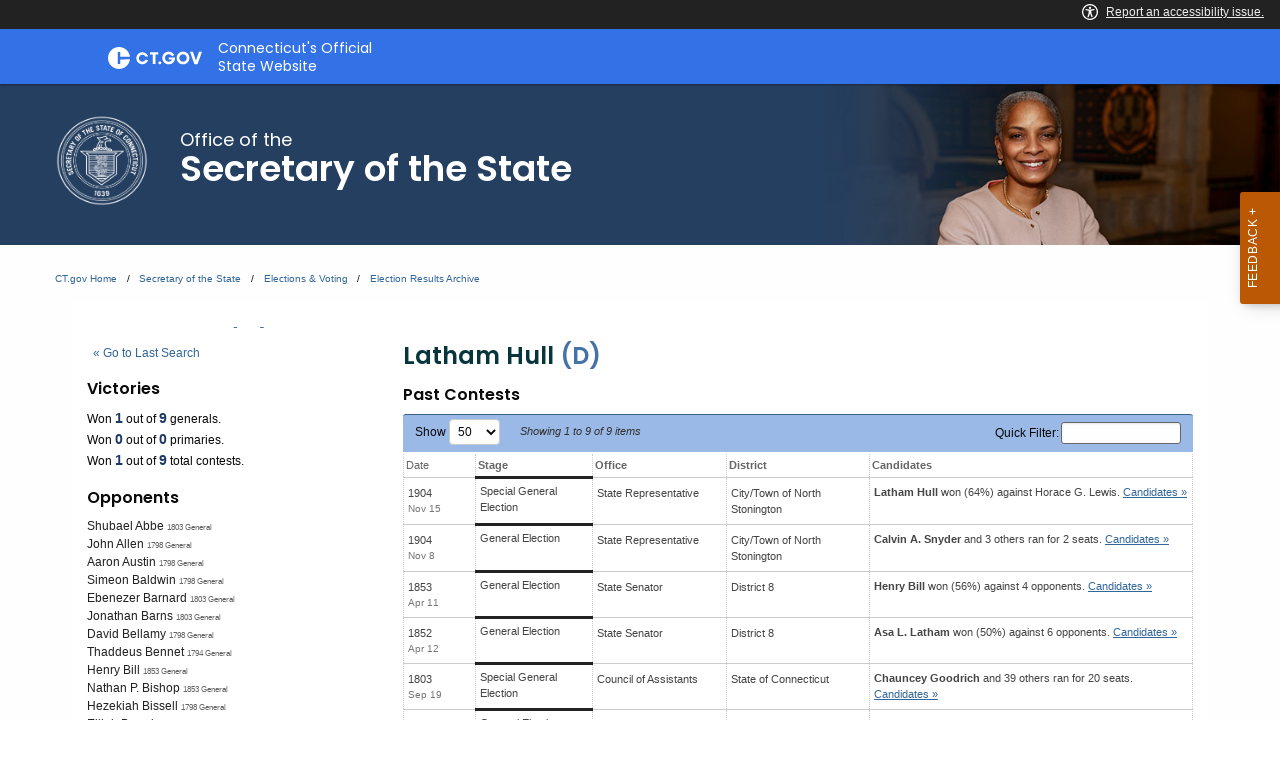

--- FILE ---
content_type: text/html; charset=UTF-8
request_url: https://electionhistory.ct.gov/eng/candidates/view/35042
body_size: 28364
content:

<!DOCTYPE html>
<!--[if IE 8]> <html lang="en" class="ie8 no-js"> <![endif]-->
<!--[if IE 9]> <html lang="en" class="ie9 no-js"> <![endif]-->
<!--[if !IE]><!-->
<html lang="en">
<!--<![endif]-->

<!-- BEGIN HEAD -->
<head lang="en">


    <!-- ElectionStats All Tenants - Google tag (gtag.js) -->
    <script async src="https://www.googletagmanager.com/gtag/js?id=G-FD5MQ8810Z"></script>
    <script>
        window.dataLayer = window.dataLayer || [];
        function gtag(){dataLayer.push(arguments);}
        gtag('js', new Date());

        gtag('config', 'G-FD5MQ8810Z');
    </script>

    <title>State of Connecticut Elections Database &raquo; Candidate: Latham Hull</title>
    
    
	<meta property="fb:app_id" content="270866949612579" />
	<meta property="fb:admins" content="533737006" />
	<meta property="og:url" content="//electionhistory.ct.gov/eng/candidates/view/35042" />
	<meta property="og:type" content="website" />
	<meta property="og:image" content="//electionhistory.ct.gov/img/us_states/ct/share_thumbnail.png" />
	<meta property="og:site_name" content="State of Connecticut Elections Database" />
	<meta property="og:title" content="State of Connecticut Elections Database &raquo; Candidate: Latham Hull" />
	<meta name="description" content="Election results and vote counts for candidates for office, ballot questions, and party enrollment and voter registration and turnout statistics." />
	<meta name="keywords" content="elections, results, votes, vote counts, ballot questions, data, statistics, stats, historical, candidates, governor, senator, representative, officials, voter, turnout, government, politics, transparency, campaign" />
	<meta property="og:description" content="Election results and vote counts for candidates for office, ballot questions, and party enrollment and voter registration and turnout statistics." />
	<meta http-equiv="X-UA-Compatible" content="IE=Edge">
	<meta content="width=device-width, initial-scale=1" name="viewport" />

    

<meta http-equiv="Content-Type" content="text/html; charset=utf-8" />
<link rel="shortcut icon" href="//electionhistory.ct.gov/img/icons/favicon.ico" />
<link rel="icon" type="image/gif" href="//electionhistory.ct.gov/img/icons/favicon.gif" />
<script type="text/javascript">
    
                
                function ___(uri) {
                    var lang = ElStatsView.app_language;
            
                    // Absolute link
                    if(uri.indexOf('//') > -1 && uri.indexOf('//') < 8) {
                        var arr = uri.split('//');
                        arr[1] = lang+'/'+arr[1];
                        uri = arr.join('//');
            
                    }
                    // Relative link
                    else {
                        uri = '/'+lang+'/'+uri;
                    }
                    
                    uri = uri.replace(lang+'//', lang+'/');
                    
                    // Fix cases of this function being run twice on this uri
                    uri = uri.replace('/'+lang+'/'+lang+'/', '/'+lang+'/');
            
                    return uri;
                }
                1</script>


<!-- ElectionStats CT - Google tag (gtag.js) -->
<script async src="https://www.googletagmanager.com/gtag/js?id=G-FFWKRRBJC6"></script>
<script>
  window.dataLayer = window.dataLayer || [];
  function gtag(){dataLayer.push(arguments);}
  gtag('js', new Date());

  gtag('config', 'G-FFWKRRBJC6');
</script>
  



<!-- css Includes: 
jquery-ui-1.8.14
jquery.qtip
global
charts
style
../themes-extended/metronic/assets/global/css/elstats/contests
error
top_bar
footer
navigation 
--> 

<link rel="stylesheet" type="text/css" href="//electionhistory.ct.gov/css/combined/css_combined----c515fffc6eed5078a50f8f887b109de2--time-2026-01-22_21-30.css"/>
<link rel="stylesheet" type="text/css" href="/css/tenant.css?cache--time-2026-01-22_21-30"/>
<link rel="stylesheet" type="text/css" href="/css/responsive.css?cache--time-2026-01-22_21-30"/>
<link rel="stylesheet" type="text/css" href="/css/combined/css-party-colors--tenant-ct.css?cache--time-2026-01-22_21-30"/>

<style type="text/css">
/* Custom CSS for ElStats */     /* Fix jQueryUI icons */ .ui-icon, .ui-widget-content .ui-icon, .ui-widget-header .ui-icon {   background-image: url(/css/combined/images/ui-icons_222222_256x240.png) !important; } div.section_title span.ui-icon {   left: 0px;   top: 1px; }  .cg-c-header.cg-c-header, .page-header .container {   font-size: 130%; } footer.footer {   font-size: 105%;  } footer.footer p.copy {   text-align: left;  } .cg-c-header.cg-c-header .cg-c-logo__title {   text-align: left;  }   .page-header .container h2 {   text-align: left; } .cg-c-search.cg-c-search-- { 	visibility: hidden;   } /* app.js activates this "Language+Settings" button in the CT top bar, but we must disable app.js, so we also disable this. */  .cg-c-settings__button {     visibility: hidden;  }  /* widen the desktop content area */ @media screen and (min-width: 1300px) and (max-width: 2000px) {   main#mainContent > section > div.row {     max-width: 85%;    } }  /* Change ElStats app elements */  #page_wrapper .three-fourth .loader {   height: auto;   width: 100%; } #page_wrapper .loader:before {   padding-top: 0;  } #page_wrapper .alert { padding: 4px; }  #page_wrapper .one-fourth .label, #page_wrapper .three-fourth.precinct_results .label {    background: none; }  #page_wrapper #search_tabs li {   padding-bottom: 4px; }  #page_wrapper { width: auto; }  #top_bar_wrapper { display: none; }  #page_wrapper table {   width: auto;   margin: 0; } #page_wrapper td {     }  #page_wrapper th.division .label {   color: #000;     font-size: 11px;   background: none; }   #page_wrapper table.precinct_data td.winner > div {   padding-top: 8px;   padding-bottom: 9px; } #page_wrapper table.precinct_data .expand_toggle {   padding: 4px 2px;  } #page_wrapper table.precinct_data a.expand_toggle:link, #page_wrapper table.precinct_data a.expand_toggle:visited, #page_wrapper table.precinct_data a.expand_toggle:focus {   text-decoration: underline;    outline: none; }  #page_wrapper a {   outline: none;  }  #page_wrapper tbody,  #page_wrapper tfoot,  #page_wrapper thead { border: none; background-color: none; background: none; } #page_wrapper tbody tr:nth-child(2n) { background: none; }   #page_wrapper input[type=text] {     display: inline;     height: auto; width: auto;     margin: 0;  }  #page_wrapper select,  .utility_bar select {     	height: auto;     width: auto;     max-width: 100%;      border: 1px solid #cacaca;     margin: 0;     font-size: 1em;     font-family: inherit;     line-height: normal;     color: #0a0a0a;     background-color: #fefefe;      -webkit-appearance: menulist-button;     -moz-appearance: menulist-button;     background-image: none;     background-size: 0px 0px;     background-position: center;     background-origin: content-box;     background-repeat: no-repeat;  }  #page_wrapper label {             display: inline;             margin: 0;             font-size: 1em;             font-weight: 400;             line-height: normal;                    }   #page_wrapper .submit, #page_wrapper .submit:hover, #page_wrapper .submit:active, #page_wrapper .submit:focus {     width: 100%;  	background: none;     box-shadow: none;     transition: none;     padding: 0px; margin: 0px;   border-bottom: none !important; }  #page_wrapper input[type=submit], #page_wrapper input[type=submit]:hover, #page_wrapper input[type=submit]:active, #page_wrapper input[type=submit]:focus {     box-shadow: none;     transition: none;      }  body.action_view #page_wrapper .search_controls input[type=submit], body.action_view #page_wrapper .search_controls input[type=submit]:hover, body.action_view #page_wrapper .search_controls input[type=submit]:active, body.action_view #page_wrapper .search_controls input[type=submit]:focus {   background: #EEE;   color: #333 !important;   border-bottom: none !important; }  #page_wrapper input.splashy.tan, #page_wrapper input.splashy.tan:hover, #page_wrapper input.splashy.tan:active, #page_wrapper input.splashy.tan:focus {     border: 1px solid rgb(188, 149, 66) !important;    }
</style>



<script>var ElStatsView = {}; ElStatsView.url_to_data = {"":""};  ElStatsView.ui = 0;  ElStatsView.DOMAIN_BASE_SITE = "electionstats.com";  ElStatsView.ASSET_BASE_URL = "//electionhistory.ct.gov";  ElStatsView.COOKIE_PATH = "/";  ElStatsView.COOKIE_DOMAIN = ".electionhistory.ct.gov";  ElStatsView.dbg = 0;  ElStatsView.app_language = "eng";  ElStatsView.uri_encrypted = "r3aINS4KHIFnwXO2sTNmkOM5jiS5yaV1RQswSO9xI70g-ZQeqLACGlyawqU_FiAv";  ElStatsView.SUBSTR_TO_ICON = {"\/csv":"file-csv","text\/tab-separated-values":"file-csv","\/pdf":"file-pdf","text\/html":"file-html","excel":"file-excel","officedocument.spreadsheet":"file-excel","officedocument.spre":"file-excel","\/xls":"file-excel","ms-word":"file-word","ms_word":"file-word","plain":"file-alt","text":"file-alt","":"file"};  ElStatsView.formSubmitAreYouSure = [];  ElStatsView.tenant_options = {"org_state_province":"CT","is_multiparty":1,"granular_division_types_for_viewing":[1,7],"division_types_with_branding":[1]};  ElStatsView.theme = "default"; </script>

<!-- js Includes: 
jquery-1.12.4
$.ajaxPrefilter( function( s ) { if ( s.crossDomain ) { s.contents.script = false; }} );
jquery-ui-1.13.2.min
$.browser={ msie: ( navigator.appName == 'Microsoft Internet Explorer') ? true : false };
highcharts-11.2.0/highcharts
highcharts-11.2.0/accessibility
datatables-1.12.0/jquery.dataTables.min
jquery.fixedTableHeader.min
jquery.qtip.min
jquery.scrollTo-min
jquery.sortElements
jquery.sortTableColumns
elstats/global
../themes-extended/metronic/assets/global/scripts/elstats/ajax 
--> 

<script type="text/javascript" src="//electionhistory.ct.gov/js/combined/js_combined----1ddeacb29c3f0d7498a1da2416c9c23b--time-2026-01-22_21-30.js"></script>
<script type="text/javascript" src="/js/jquery-bbq/jquery.ba-bbq.min.js"></script>
<script type="text/javascript" src="/js/jquery.cookie.js"></script> 

    <!-- For IE (any version) -->

    <!--[if IE]>
        
<link rel="stylesheet" type="text/css" href="/css/style_IE_only.css"/>    <![endif]-->

    <!-- For IE8 or older -->

    <!--[if lt IE 9]>
        
<script type="text/javascript" src="/js/css3-mediaqueries.js"></script>

       <style type="text/css">
         canvas, header, nav, section, article, aside, footer { display:block; }
       </style>
   
    <![endif]-->


    <!-- For IE7 or older -->

    <!--[if lte IE 7]>
        
<link rel="stylesheet" type="text/css" href="/css/style_IE7-_only.css"/>
<script type="text/javascript" src="/js/json2.js"></script>    <![endif]-->


    <!-- For IE6 or older :: transparent PNGs -->

    <!--[if lte IE 6]>

     
<script type="text/javascript" src="/js/supersleight-min.js"></script>
    <![endif]-->

   
    <script type="text/javascript">
     
           
           
           
                
                function historyListPush(h,url,limit) {
                    if(!h || typeof h == "undefined") {
                        h = {0: location.href};	
                    } 
                    
                    var length = $.jsonLength(h);  
                    
                    if(location.href != h[length-1]) {
                        h[length] = url;
                        
                        // Limit of [var limit] items
                        if(length >= limit) {
                            var h_new = {};
                            $.each(h, function(k,v) {
                                if(k == 0) { return true; } // continue
                                h_new[k-1] = v;
                            });
                            h = h_new;
                        }
                    }	
                    return h;
                    
                } // END function
                
                (function( $ ) {
                  $.jsonLength = function(obj) {
                    n = 0;
                    
                    if(!obj) { return n; }
                    
                    jQuery.each(obj, function(i, val) {
                      n++;
                    });
                    
                    return n;
                
                  };
                })( jQuery );
        
                 
                // History 
                // Holds this plus the last 2 pages visited
                if($.cookie) {
                    $.cookie.json = true;
                    
                    var h 		= $.cookie("history");
                    
                    
                    
                    hist = historyListPush(h,location.href,3);
                    
                    
             
                    
                    // Re-save cookie
                    $.removeCookie("history", { path: ElStatsView.COOKIE_PATH });
                    $.cookie("history", h, { expires: 1, domain: ElStatsView.COOKIE_DOMAIN, path: ElStatsView.COOKIE_PATH });	
                    
                    
                    // Now add to search history if applicable
                    if(location.href.indexOf("/search") > -1) {
                        var search_history  = $.cookie("search_history");
                        
                        if(typeof search_history == "undefined") { 
                            search_history = {}; 
                        }
                        search_history = historyListPush(search_history,location.href,3);
                        
                        //console.log(search_history);
                        
                        // Re-save cookie
                        $.removeCookie("search_history", { path: ElStatsView.COOKIE_PATH });
                        $.cookie("search_history", search_history, { expires: 1, domain: ElStatsView.COOKIE_DOMAIN, path: ElStatsView.COOKIE_PATH });	
                        
                         
                    }
                    
                }
                
                
                // Globals
                MapsRegistry = [];
                
                /**
                 * called by google_maps_init()
                 */
                function google_maps_init_each_in_registry() {
                 
                    $.each(MapsRegistry,function(k,v) {
                        var fn 		= window[v];
                        var sel 	= String("#"+v+" > .map_canvas").replace("gmap_init_","");
                        var canvas  = $(sel);
                        //console.log(sel);
                        if(canvas.length && canvas.html().length < 1 && typeof fn === "function") {	
                            fn();	
                            //console.log("fired...");
                        }
                    });
                }
                
                /**
                 * Init each map (coupled with MapHelper)
                 * Calls another function google_maps_init_each_in_registry()
                 * after checking for necessary JS dependencies
                 */ 
                function google_maps_init() {
                     
                    var src_maplabels 	   = ElStatsView.ASSET_BASE_URL + "/js/google-maplabel.js";
                    var src_canvas_for_ie  = ElStatsView.ASSET_BASE_URL + "/js/excanvas.compiled.js";
                    var src_canvas_text_for_ie  = ElStatsView.ASSET_BASE_URL + "/js/canvas.text.js";
                    
                    // If browser does NOT have canvas HTML5, then first load that shiv library (IE8-)
                    if(!Modernizr.canvas) { 
                        $.getScript(src_canvas_for_ie, function() {
                            $.getScript(src_canvas_text_for_ie, function() {
                                $.getScript(src_maplabels, function() { google_maps_init_each_in_registry(); });
                            });
                        });
                    } else {
                        // Add in library for map labels, and upon the script loading, fire the rest of the init routine.
                        $.getScript(src_maplabels, function() { google_maps_init_each_in_registry(); });
                    
                    }
                    
                }
      
 
     $(document).ready( function() {
      // Document Ready JS
     
                    
                    /**
                     * A11y upgrade:
                     * use semantic tags to toggle groups (using tags details and summary)
                     */
                    if($('details') && $('details').length) {
                        $('details').on('toggle', function (event) {
                            details = this; // native JS
                            details_jq = $($(this).get(0));
                            
                            // Toggle opens
                            if (details.open) {
                               
                                details_jq.find('span[class*="ui-icon-triangle"]').attr('class','ui-icon ui-icon-triangle-1-s');	
				 
                            } 
                            // Toggle closes
                            else {
                                
                                details_jq.find('span[class*="ui-icon-triangle"]').attr('class','ui-icon ui-icon-triangle-1-e');	
                            }
                            
                            // If user closes toggle, clear any form values inside
                            setTimeout(function () {
                                if (!details.open) {
                                    if (!details_jq.find('select').val('any')) {
            
                                        //div.find('select').val('');
            
                                        $.each(details_jq.find('select'), function(v,k) {
                                            $(v).empty();
                                        });
                                    }
                                }
                            }, 1000);
                        });
                    }
                     });
    </script>
    


    <script>
// A New Nation Votes -- special custom message
$(document).on('ready', function() {

	var nnv_link = $('.link_wrapper a#proofreading_pages');

	if(nnv_link.length && nnv_link.attr('href').indexOf('lib.tufts.edu') > -1) {
		
		var html = '<div class=" flash-message flash_success alert alert-success" id="flash_error"> <span>These historical results are from <em><a style="color: #337ab7;" href="https://elections.lib.tufts.edu/" target="_blank">A New Nation Votes</a></em> historical archive at Tufts University.</span></div>';

		$('.search_controls .inner').append(html);
	}

});
</script>

   <meta charset="utf-8" />
    <meta http-equiv="x-ua-compatible" content="ie=edge">
    <meta name="viewport" content="width=device-width, initial-scale=1.0">
    

<!--// ElStats disable to avoid conflicts

    <title>Elections  Voting  Home Page</title>
    <meta name="description" content="">
    <meta name="keywords" content="">
    
    <meta property="og:description" content="" />
    <meta property="og:title" content="Elections  Voting  Home Page" />
    <meta property="og:url" content="https://portal.ct.gov/sots/common-elements/v5-template---redesign/elections--voting--home-page" />
    <meta property="og:type" content="article">
    <meta property="og:site_name" content="CT.gov - Connecticut's Official State Website">
    <meta property="og:locale" content="en_US">
    <meta property="og:image" content="https://portal.ct.gov/Assets/Images/facebook-default_01.png">
    
    <meta name="twitter:card" content="summary">
    <meta name="twitter:url" content="https://portal.ct.gov/sots/common-elements/v5-template---redesign/elections--voting--home-page">
    <meta name="twitter:title" content="Elections  Voting  Home Page">
    <meta name="twitter:description" content="">
//-->


<!--Google Search Meta filters starts here-->

    <meta name="pagetype" content="webpages" />
    <!-- <PageMap>
            <DataObject type="PageData">
                <Attribute name="type">webpages</Attribute>
                <Attribute name="metatitle">Elections  Voting  Home Page</Attribute>
            </DataObject>
        </PageMap> -->
<!--Google Search Meta filters ends here-->
<!--Google Search Rich Snippet FAQ starts here-->



<!--Google Search Rich Snippet FAQ ends here-->
    
    <link rel="dns-prefetch" href="https://www.google.com" />
    <link rel="dns-prefetch" href="https://www.gstatic.com" />
    <link rel="dns-prefetch" href="https://translate.googleapis.com" />
    <link rel="dns-prefetch" href="https://static.hotjar.com" />
    <link rel="dns-prefetch" href="https://www.google-analytics.com" />
    <link rel="dns-prefetch" href="https://vc.hotjar.io" />
    <link rel="dns-prefetch" href="https://script.hotjar.com" />
    <link rel="dns-prefetch" href="https://vars.hotjar.com" />
    <link rel="dns-prefetch" href="https://rum-static.pingdom.net" />
    <link rel="dns-prefetch" href="https://www.googletagmanager.com">
    <link rel="dns-prefetch" href="https://ipmeta.io">
    <link rel="dns-prefetch" href="https://use.typekit.net">
    <link rel="dns-prefetch" href="https://translate.google.com">


    
    <!-- Google Tag Manager -->

    <script>
(function(w,d,s,l,i){w[l]=w[l]||[];w[l].push(

{'gtm.start': new Date().getTime(),event:'gtm.js'}
);var f=d.getElementsByTagName(s)[0],
j=d.createElement(s),dl=l!='dataLayer'?'&l='+l:'';j.async=true;j.src=
'https://www.googletagmanager.com/gtm.js?id='+i+dl;f.parentNode.insertBefore(j,f);
})(window,document,'script','dataLayer','GTM-56QR6CG');</script>
 <!-- IpMeta must be included after Google Analytics -->
    <script src="https://ipmeta.io/plugin.js"></script>
    <script>
        var data = provideGtmPlugin({
            apiKey: '10c1f82633b1a4f3685aa4e6b627aacbf78a898979bd89ce49582af001c8cc50',
        });
        window.dataLayer = window.dataLayer || [];
        window.dataLayer.push(data);
    </script>
 <!-- End Google Tag Manager -->
 <!-- Google Tag Manager (noscript) -->
    <!-- End Google Tag Manager (noscript) -->


    <style>
        @charset "UTF-8";

        html {
            font-family: sans-serif;
            -ms-text-size-adjust: 100%;
            -webkit-text-size-adjust: 100%
        }

        article,
        header,
        main,
        nav,
        section {
            display: block
        }

        a {
            background-color: transparent
        }

        img {
            border: 0
        }

        button,
        input {
            color: inherit;
            font: inherit;
            margin: 0
        }

        button {
            overflow: visible
        }

        button {
            text-transform: none
        }

        button {
            -webkit-appearance: button
        }

            button::-moz-focus-inner,
            input::-moz-focus-inner {
                border: 0;
                padding: 0
            }

        input {
            line-height: normal
        }

            input[type=checkbox] {
                box-sizing: border-box;
                padding: 0
            }

            input[type=search] {
                -webkit-appearance: textfield;
                box-sizing: content-box
            }

                input[type=search]::-webkit-search-cancel-button,
                input[type=search]::-webkit-search-decoration {
                    -webkit-appearance: none
                }

        html {
            font-size: 100%;
            box-sizing: border-box
        }

        *,
        :after,
        :before {
            box-sizing: inherit
        }

        body {
            padding: 0;
            margin: 0;
            font-family: Helvetica Neue, Helvetica, Roboto, Arial, sans-serif;
            font-weight: 400;
            line-height: 1.5;
            color: #0a0a0a;
            background: #fefefe;
            -webkit-font-smoothing: antialiased;
            -moz-osx-font-smoothing: grayscale
        }

        img {
            max-width: 100%;
            height: auto;
            -ms-interpolation-mode: bicubic;
            display: inline-block;
            vertical-align: middle
        }

        button {
            -webkit-appearance: none;
            -moz-appearance: none;
            background: 0 0;
            padding: 0;
            border: 0;
            border-radius: 0;
            line-height: 1
        }

        .row {
            max-width: 75rem;
            margin-left: auto;
            margin-right: auto
        }

            .row:after,
            .row:before {
                content: " ";
                display: table
            }

            .row:after {
                clear: both
            }

            .row .row {
                margin-left: -.625rem;
                margin-right: -.625rem
            }

        @media screen and (min-width:40em) {
            .row .row {
                margin-left: -.9375rem;
                margin-right: -.9375rem
            }
        }

        .cg-c-header__menu,
        .cg-c-logo,
        .columns {
            width: 100%;
            float: left;
            padding-left: .625rem;
            padding-right: .625rem
        }

        @media screen and (min-width:40em) {

            .cg-c-header__menu,
            .cg-c-logo,
            .columns {
                padding-left: .9375rem;
                padding-right: .9375rem
            }
        }

        .cg-c-header__menu:last-child:not(:first-child),
        .columns:last-child:not(:first-child) {
            float: right
        }

        .cg-c-header__menu,
        .cg-c-logo,
        .small-12 {
            width: 100%
        }

        @media screen and (min-width:40em) {
            .medium-2 {
                width: 16.66667%
            }

            .medium-4 {
                width: 33.33333%
            }

            .cg-c-logo {
                width: 41.66667%
            }

            .cg-c-header__menu {
                width: 58.33333%
            }

            .medium-8 {
                width: 66.66667%
            }

            .medium-10 {
                width: 83.33333%
            }
        }

        @media screen and (min-width:64em) {

            .cg-c-logo,
            .large-4 {
                width: 33.33333%
            }

            .cg-c-header__menu,
            .large-8 {
                width: 66.66667%
            }
        }

        div,
        h2,
        li,
        p,
        ul {
            margin: 0;
            padding: 0
        }

        p {
            font-size: inherit;
            line-height: 1.6;
            margin-bottom: 1rem;
            text-rendering: optimizeLegibility
        }

        strong {
            line-height: inherit
        }

        strong {
            font-weight: 700
        }

        h2 {
            font-family: Helvetica Neue, Helvetica, Roboto, Arial, sans-serif;
            font-weight: 400;
            font-style: normal;
            color: inherit;
            text-rendering: optimizeLegibility;
            margin-top: 0;
            margin-bottom: .5rem;
            line-height: 1.4
        }

        h2 {
            font-size: 1.25rem
        }

        @media screen and (min-width:40em) {
            h2 {
                font-size: 2.5rem
            }
        }

        a {
            color: #0071bb;
            text-decoration: none;
            line-height: inherit
        }

            a img {
                border: 0
            }

        ul {
            line-height: 1.6;
            margin-bottom: 1rem;
            list-style-position: outside
        }

        li {
            font-size: inherit
        }

        ul {
            list-style-type: disc
        }

        ul {
            margin-left: 1.25rem
        }

        .cg-c-button,
        .cg-c-search__button,
        .cg-c-settings__button {
            display: inline-block;
            text-align: center;
            line-height: 1;
            -webkit-appearance: none;
            vertical-align: middle;
            border: 1px solid transparent;
            border-radius: 0;
            padding: .85em 1em;
            margin: 0 0 1rem;
            font-size: .9rem;
            background-color: #0071bb;
            color: #fefefe
        }

        [type=search] {
            display: block;
            box-sizing: border-box;
            width: 100%;
            height: 2.4375rem;
            padding: .5rem;
            border: 1px solid #cacaca;
            margin: 0 0 1rem;
            font-family: inherit;
            font-size: 1rem;
            color: #0a0a0a;
            background-color: #fefefe;
            box-shadow: inset 0 1px 2px hsla(0, 0%, 4%, .1);
            border-radius: 0;
            -webkit-appearance: none;
            -moz-appearance: none
        }

        input:-ms-input-placeholder {
            color: #cacaca
        }

        [type=button],
        [type=submit] {
            border-radius: 0;
            -webkit-appearance: none;
            -moz-appearance: none
        }

        input[type=search] {
            box-sizing: border-box
        }

        [type=checkbox] {
            margin: 0 0 1rem
        }

            [type=checkbox] + label {
                display: inline-block;
                margin-left: .5rem;
                margin-right: 1rem;
                margin-bottom: 0;
                vertical-align: baseline
            }

        label {
            display: block;
            margin: 0;
            font-size: .875rem;
            font-weight: 400;
            line-height: 1.8;
            color: #0a0a0a
        }

        .cg-c-search {
            display: table;
            width: 100%;
            margin-bottom: 1rem
        }

            .cg-c-search > :first-child,
            .cg-c-search > :last-child > * {
                border-radius: 0
            }

        .cg-c-search__group-button,
        .cg-c-search__input {
            margin: 0;
            white-space: nowrap;
            display: table-cell;
            vertical-align: middle
        }

        .cg-c-search__input {
            border-radius: 0;
            height: 2.5rem
        }

        .cg-c-search__group-button {
            padding-top: 0;
            padding-bottom: 0;
            text-align: center;
            height: 100%;
            width: 1%
        }

            .cg-c-search__group-button button {
                margin: 0
            }

        .cg-c-search .cg-c-search__group-button {
            display: table-cell
        }

        .cg-c-menu {
            margin: 0 0 1rem;
            padding: 1rem;
            border: 1px solid hsla(0, 0%, 4%, .25);
            border-radius: 0;
            position: relative;
            color: #0a0a0a;
            background-color: #fff
        }

            .cg-c-menu > :first-child {
                margin-top: 0
            }

            .cg-c-menu > :last-child {
                margin-bottom: 0
            }

        .close-button {
            position: absolute;
            color: #8a8a8a;
            right: 1rem;
            top: .5rem;
            font-size: 2em;
            line-height: 1
        }

        body,
        html {
            height: 100%
        }

        .off-canvas-wrapper {
            width: 100%;
            overflow-x: hidden;
            position: relative;
            -webkit-backface-visibility: hidden;
            backface-visibility: hidden;
            -webkit-overflow-scrolling: auto
        }

        .off-canvas-wrapper-inner {
            position: relative;
            width: 100%;
            min-height: 100%
        }

            .off-canvas-wrapper-inner:after,
            .off-canvas-wrapper-inner:before {
                content: " ";
                display: table
            }

            .off-canvas-wrapper-inner:after {
                clear: both
            }

        .off-canvas-content {
            min-height: 100%;
            background: #fefefe;
            -webkit-backface-visibility: hidden;
            backface-visibility: hidden;
            z-index: 1;
            padding-bottom: .1px;
            box-shadow: 0 0 10px hsla(0, 0%, 4%, .5)
        }

        .off-canvas {
            position: absolute;
            background: #e6e6e6;
            z-index: -1;
            max-height: 100%;
            overflow-y: auto;
            transform: translateX(0)
        }

            .off-canvas.position-right {
                right: -250px;
                top: 0;
                width: 250px
            }

        .switch {
            height: 2rem;
            margin-bottom: 1rem;
            outline: 0;
            position: relative;
            color: #fefefe;
            font-weight: 700;
            font-size: .875rem
        }

        .switch-input {
            opacity: 0;
            position: absolute;
            margin-bottom: 0
        }

        .switch-paddle {
            background: #cacaca;
            display: block;
            position: relative;
            width: 4rem;
            height: 2rem;
            border-radius: 0;
            color: inherit;
            font-weight: inherit
        }

        input + .switch-paddle {
            margin: 0
        }

        .switch-paddle:after {
            background: #fefefe;
            content: "";
            display: block;
            position: absolute;
            height: 1.5rem;
            left: .25rem;
            top: .25rem;
            width: 1.5rem;
            transform: translateZ(0);
            border-radius: 0
        }

        .switch-active,
        .switch-inactive {
            position: absolute;
            top: 50%;
            transform: translateY(-50%)
        }

        .switch-active {
            left: 8%;
            display: none
        }

        .switch-inactive {
            right: 15%
        }

        @media screen and (min-width:64em) {
            .cg-c-settings__icon {
                display: none !important
            }
        }

        @media screen and (max-width:63.9375em) {
            .cg-c-settings__label {
                display: none !important
            }
        }

        .show-for-sr,
        .show-on-focus {
            position: absolute !important;
            width: 1px;
            height: 1px;
            overflow: hidden;
            clip: rect(0, 0, 0, 0)
        }

            .show-on-focus:active,
            .show-on-focus:focus {
                /*position: static !important;*/
                width: auto;
                height: auto;
                overflow: visible;
                clip: auto
            }

        .cg-c-logo__img,
        .cg-c-logo__title {
            float: left !important
        }

        .cg-c-settings__button {
            float: right !important
        }

        @font-face {
            font-family: foundation-icons;
            src: url(//electionhistory.ct.gov/files/tenants/ct/assets/foundation-icons.eot);
            src: url(//electionhistory.ct.gov/files/tenants/ct/assets/foundation-icons.eot#iefix) format("embedded-opentype"), url(//electionhistory.ct.gov/files/tenants/ct/assets/foundation-icons.woff) format("woff"), url(//electionhistory.ct.gov/files/tenants/ct/assets/foundation-icons.ttf) format("truetype"), url(//electionhistory.ct.gov/files/tenants/ct/assets/foundation-icons.svg#fontcustom) format("svg");
            font-weight: 400;
            font-style: normal
        }

        .cg-c-search__icon:before,
        .cg-c-settings__icon:before {
            font-family: foundation-icons;
            font-style: normal;
            font-weight: 400;
            font-variant: normal;
            text-transform: none;
            line-height: 1;
            -webkit-font-smoothing: antialiased;
            display: inline-block;
            text-decoration: inherit
        }

        .cg-c-search__icon:before {
            content: "\f16c"
        }

        .cg-c-settings__icon:before {
            content: "\f214"
        }

        :focus {
            outline: 0
        }

        body {
            font-family: open-sans, Open Sans, Helvetica Neue, Helvetica, Roboto, Arial, sans-serif;
            height: 100%
        }

        a {
            color: #0771bb
        }

        h2 {
            font-family: museo, Museo, Helvetica Neue, Helvetica, Roboto, Arial, sans-serif;
            font-weight: 500
        }

        .off-canvas,
        .off-canvas-wrapper {
            background: #054266
        }

        .off-canvas {
            padding: 1em
        }

            .off-canvas .title {
                font-size: 1em;
                font-weight: 600;
                color: #fff
            }

            .off-canvas .close-button {
                color: #fff
            }

        input[type=search] {
            -webkit-appearance: none
        }

        nav {
            max-width: 75rem;
            margin-left: auto;
            margin-right: auto
        }

            nav:after,
            nav:before {
                content: " ";
                display: table
            }

            nav:after {
                clear: both
            }

        .settings-menu {
            margin: 0;
            list-style: none;
            color: #fff
        }

            .settings-menu * {
                font-family: museo-sans, Museo Sans, Helvetica Neue, Helvetica, Roboto, Arial, sans-serif
            }

            .settings-menu li {
                margin-bottom: 1em
            }

            .settings-menu strong {
                display: block;
                font-size: .8em
            }

            .settings-menu .contrast,
            .settings-menu .font-size {
                padding: 0 .5em
            }

                .settings-menu .contrast .switch {
                    margin-bottom: 1.5rem
                }

                .settings-menu .contrast .switch-paddle {
                    margin: 10px 0 4px;
                    border-radius: 3px;
                    color: #054266;
                    background: #fff
                }

                    .settings-menu .contrast .switch-paddle:after {
                        border-radius: 2px;
                        background: #054266
                    }

                .settings-menu .font-size button {
                    margin-right: 1em
                }

                    .settings-menu .font-size button:before {
                        font-family: foundation-icons;
                        font-style: normal;
                        font-weight: 400;
                        font-variant: normal;
                        text-transform: none;
                        line-height: 1;
                        -webkit-font-smoothing: antialiased;
                        display: inline-block;
                        text-decoration: inherit;
                        content: "\f114";
                        color: #fff;
                        vertical-align: -35%;
                        font-size: 20px
                    }

                    .settings-menu .font-size button#increaseFont:before {
                        font-size: 30px
                    }

            .settings-menu li:not(:first-child) {
                border-top: 1px solid
            }

                .settings-menu li:not(:first-child) strong {
                    margin-top: .5em
                }

            .settings-menu input[type=checkbox] {
                position: absolute
            }

        .backto-top {
            border-radius: 3px;
            display: inline-block;
            height: 40px;
            width: 40px;
            position: fixed;
            bottom: 20px;
            right: 10px;
            box-shadow: 1px 1px 8px rgba(0, 0, 0, .35);
            overflow: hidden;
            text-align: center;
            white-space: nowrap;
            background: #f5a054;
            visibility: hidden;
            opacity: 0;
            color: #fff;
            padding-top: 1em;
            text-transform: uppercase;
            z-index: 999;
            font-weight: 700
        }

            .backto-top:before {
                border-style: solid;
                border-width: 3px 3px 0 0;
                content: "";
                display: inline-block;
                height: 10px;
                position: absolute;
                vertical-align: top;
                width: 10px;
                left: 38%;
                top: 25%;
                transform: rotate(-45deg)
            }

        @media only screen and (min-width:40.063em) {
            .backto-top {
                bottom: 20px;
                right: 20px
            }
        }

        @media only screen and (min-width:64.063em) {
            .backto-top {
                height: 60px;
                width: 60px;
                right: 30px;
                bottom: 30px;
                padding-top: 1.6em
            }

                .backto-top:before {
                    left: 42%
                }
        }

        .no-js .backto-top {
            opacity: 1
        }

        @media screen and (max-width:39.9375em) {
            .intro .cg-c-search {
                padding: 0 .5em
            }
        }

        section {
            padding: .5em 0
        }

        @media screen and (min-width:40em) {
            section {
                padding: 1em 0 2em
            }
        }

        @media screen and (min-width:64em) {
            section {
                padding: 2em 0 4em
            }
        }


        .container {
            position: relative;
            max-width: 75rem;
            margin-left: auto;
            margin-right: auto
        }

            .container:after,
            .container:before {
                content: " ";
                display: table
            }

            .container:after {
                clear: both
            }

        .intro {
            background-size: cover;
            -moz-background-size: cover;
            -webkit-background-size: cover;
            -o-background-size: cover;
            background-position: 50%;
            background-repeat: no-repeat
        }

        @media screen and (max-width:39.9375em) {
            .intro {
                background: rgba(70, 93, 108, .9)
            }

                .intro[style] {
                    background-image: none !important
                }
        }

        label {
            font-weight: 600
        }

        main {
            height: auto !important;
            min-height: calc(100vh - 10em)
        }

        .alert {
            background: #db6b71;
            padding: 1em 0;
            position: relative
        }

            .alert .message {
                width: 100%;
                float: left;
                padding-left: .625rem;
                padding-right: .625rem
            }

        @media screen and (min-width:40em) {
            .alert .message {
                padding-left: .9375rem;
                padding-right: .9375rem
            }
        }

        .alert .message:before {
            font-family: foundation-icons;
            font-style: normal;
            font-weight: 400;
            font-variant: normal;
            text-transform: none;
            line-height: 1;
            -webkit-font-smoothing: antialiased;
            display: inline-block;
            text-decoration: inherit;
            content: "\f101";
            color: #fff;
            position: relative;
            float: left;
            top: .7rem;
            line-height: 0;
            left: 0;
            font-size: 3rem
        }

        @media screen and (max-width:39.9375em) {
            .alert .message:before {
                float: none;
                top: 0;
                font-size: 2rem
            }
        }

        .alert p {
            margin: 0;
            color: #fff
        }

        @media screen and (min-width:40em) {
            .alert p {
                padding-left: 4rem
            }
        }

        .alert a {
            color: #ececec;
            text-decoration: underline
        }

        .cg-c-button,
        .cg-c-search__button,
        .cg-c-settings__button {
            border-radius: 3px;
            font-weight: 600
        }

        input[type=search] {
            border-radius: 3px
        }

        input::-webkit-input-placeholder {
            font-weight: 400;
            color: #8792a4
        }

        input:-moz-placeholder,
        input::-moz-placeholder {
            font-weight: 400;
            color: #8792a4
        }

        input:-ms-input-placeholder {
            font-weight: 400;
            color: #8792a4
        }

        input[type=checkbox] {
            float: left;
            top: 6px;
            position: relative;
            margin-right: 1em
        }

        :focus {
            outline: 2px solid #0771bb;
            border-radius: 0;
            border: 0 !important
        }

        .cg-c-menu {
            background: rgba(1, 14, 21, .69);
            color: #fff
        }

            .cg-c-menu a,
            .cg-c-menu label,
            .cg-c-menu li {
                color: #fff
            }

        .skip-link {
            color: #fff;
            padding: .25em 1em;
            display: block;
            float: left;
            margin: .25em
        }

        .cg-c-button,
        .cg-c-search__button,
        .cg-c-settings__button {
            background: #0771bb
        }

        .off-canvas.position-right {
            visibility: hidden
        }

        input[type=search]::-webkit-search-cancel-button {
            -webkit-appearance: none
        }

        .language-widget {
            margin-top: .75em
        }

            .language-widget * {
                font-family: museo-sans, Museo Sans, Helvetica Neue, Helvetica, Roboto, Arial, sans-serif
            }

        body {
            top: 0 !important
        }

        .cg-c-button.cg-c-button {
            font-family: museo-sans, Museo Sans, Helvetica Neue, Helvetica, Roboto, Arial, sans-serif;
            font-size: 1rem
        }

        .cg-c-button__icon--forward-arrow:before {
            content: "";
            display: inline-block;
            position: absolute;
            border-style: solid;
            border-width: 2px 2px 0 0;
            height: 8px;
            width: 8px;
            right: .1em;
            top: .33em;
            transform: rotate(45deg)
        }

        @media screen and (min-width:40em) {
            .cg-c-button__icon--forward-arrow:before {
                right: .25em;
                height: 10px;
                width: 10px
            }
        }

        .cg-c-button.cg-c-button--icon-end {
            padding-right: 1.75rem;
            position: relative
        }

            .cg-c-button.cg-c-button--icon-end [class*=__icon] {
                position: absolute;
                right: .6rem;
                font-size: 2em;
                top: .2em
            }

        @media screen and (min-width:40em) {
            .cg-c-button.cg-c-button--icon-end {
                padding-right: 2.5rem
            }
        }

        .cg-c-button--bright {
            background: #f5a054
        }

        .cg-c-card.cg-c-card {
            width: 100%;
            font-family: museo-sans, Museo Sans, Helvetica Neue, Helvetica, Roboto, Arial, sans-serif;
            margin-bottom: 1em;
            bottom: 0;
            position: relative;
            box-shadow: none;
            float: left;
            background: #fff;
            border: 1px solid #ececec;
            box-shadow: 0 .1vw .1vw -.1vw rgba(0, 0, 0, .33)
        }

        .cg-c-card__url {
            display: block;
            color: #054266
        }

        @media screen and (max-width:39.9375em) {
            .cg-c-card__header {
                float: left;
                width: 33%
            }
        }

        .cg-c-card__img {
            width: 100%
        }

        .cg-c-header.cg-c-header {
            background: #3a95d2;
            box-shadow: 0 1px 3px rgba(0, 0, 0, .12), 0 1px 2px rgba(0, 0, 0, .24);
            position: relative;
            z-index: 10
        }

        .cg-c-logo.cg-c-logo {
            max-height: 3.5em
        }

        .cg-c-logo__link {
            display: inline-block;
            padding: .5rem .5rem .4rem;
            margin-top: 2px
        }

        .cg-c-logo__img {
            margin-right: 1em;
            width: 3.25rem
        }

        @media screen and (min-width:64em) {
            .cg-c-logo__img {
                width: 3.875rem
            }
        }

        .cg-c-logo__title {
            font-family: museo, Museo, Helvetica Neue, Helvetica, Roboto, Arial, sans-serif;
            line-height: 1.3;
            font-size: .8em;
            color: #fff
        }

        @media screen and (min-width:64em) {
            .cg-c-logo__title {
                font-size: .9em
            }
        }

        .cg-c-list.cg-c-list {
            margin: 0 0 1.5em;
            list-style: none;
            font-family: museo-sans, Museo Sans, Helvetica Neue, Helvetica, Roboto, Arial, sans-serif
        }

        .cg-c-list__item:not(:first-child) {
            border-top: 1px solid #d8d8d8
        }

        .cg-c-menu .cg-c-list__item:not(:first-child) {
            border-top: 1px solid hsla(0, 0%, 100%, .15)
        }

        .cg-c-list__link {
            display: block;
            position: relative;
            padding: .5rem 2rem .5rem 1rem
        }

        .cg-c-list__link--bright {
            color: #f5a054 !important
        }

        .cg-c-list__link--arrow:before {
            content: "";
            display: inline-block;
            position: absolute;
            vertical-align: top;
            border-style: solid;
            border-width: 2px 2px 0 0;
            height: 8px;
            width: 8px;
            right: 10px;
            top: 50%;
            margin-top: -5px;
            transform: rotate(45deg)
        }

        @media screen and (min-width:64em) {
            .cg-c-list__link--arrow:before {
                height: 10px;
                width: 10px;
                right: 16px
            }
        }

        .cg-c-list__link--large {
            font-size: 1.1em
        }

        @media screen and (min-width:40em) {
            .cg-c-list__link--large {
                font-size: 1.2em
            }
        }

        .cg-c-menu.cg-c-menu {
            border-radius: 3px
        }

        .cg-c-search.cg-c-search {
            padding: .5em 0;
            margin: 0
        }

            .cg-c-search.cg-c-search .cg-c-search__input {
                -webkit-appearance: none !important
            }

        .cg-c-search__input {
            font-family: museo-sans, Museo Sans, Helvetica Neue, Helvetica, Roboto, Arial, sans-serif;
            border-color: #cacaca;
            border-radius: 3px 0 0 3px !important;
            -webkit-border-radius: 3px 0 0 3px !important
        }

        .cg-c-search__button {
            background: #054266;
            border-radius: 0 3px 3px 0 !important;
            height: 2.5rem;
            padding: .5em 1.2em;
            font-size: 1.1em
        }

        @media screen and (max-width:39.9375em) {
            .cg-c-search__button {
                padding: .5em .75em
            }
        }

        .cg-c-search__icon {
            font-size: 1.2em
        }

        .cg-c-search__label {
            font-family: museo-sans, Museo Sans, Helvetica Neue, Helvetica, Roboto, Arial, sans-serif
        }

        .cg-c-section-title.cg-c-section-title {
            position: relative;
            font-family: museo-sans, Museo Sans, Helvetica Neue, Helvetica, Roboto, Arial, sans-serif;
            font-size: 1.4em;
            margin: 1em 0 0
        }

        @media screen and (min-width:40em) {
            .cg-c-section-title.cg-c-section-title {
                font-size: 2em;
                margin: 0
            }
        }

        .cg-c-settings.cg-c-settings {
            padding: .5em 0;
            margin: 0
        }

        .cg-c-settings__button {
            background: #054266;
            font-family: museo-sans, Museo Sans, Helvetica Neue, Helvetica, Roboto, Arial, sans-serif;
            height: 2.5rem;
            margin: 0;
            font-size: .85em
        }

        @media screen and (max-width:63.9375em) {
            .cg-c-settings__button {
                position: absolute;
                top: .5em;
                right: .6em;
                font-size: 1.1em;
                padding: .5em .8em
            }
        }

        .cg-c-settings__label {
            font-family: museo-sans, Museo Sans, Helvetica Neue, Helvetica, Roboto, Arial, sans-serif;
            color: #fff
        }

        .cg-c-hero.cg-c-hero {
            background-size: cover;
            -moz-background-size: cover;
            -webkit-background-size: cover;
            -o-background-size: cover;
            background-position: center center;
            background-repeat: no-repeat;
            position: relative;
            overflow: hidden;
            padding: 1em 0;
            z-index: 1
        }

        @media screen and (max-width:39.9375em) {
            .cg-c-hero.cg-c-hero {
                background: 0 0 !important
            }
        }

        @media screen and (min-width:64em) {
            .cg-c-hero.cg-c-hero {
                padding: 2em 0
            }
        }

        .cg-c-hero.cg-c-hero:after {
            background: #054266;
            background: -moz-linear-gradient(45deg, #054266 0, #023a55 100%);
            background: -webkit-gradient(left bottom, right top, color-stop(0, #054266), color-stop(100%, #023a55));
            background: -webkit-linear-gradient(45deg, #054266 0, #023a55 100%);
            background: -o-linear-gradient(45deg, #054266 0, #023a55 100%);
            background: -ms-linear-gradient(45deg, #054266 0, #023a55 100%);
            background: linear-gradient(45deg, #054266 0, #023a55 100%);
            content: "";
            position: absolute;
            top: 0;
            right: 0;
            bottom: 0;
            left: 0;
            z-index: 0
        }

        @media screen and (min-width:40em) {
            .cg-c-hero.cg-c-hero[style*=background]:after {
                background: rgba(2, 58, 85, .33)
            }
        }

        .cg-c-hero.cg-c-hero * {
            z-index: 1
        }

        .cg-c-hero.cg-c-hero .featured {
            position: relative;
            border-radius: 0
        }

            .cg-c-hero.cg-c-hero .featured a {
                border-radius: 0;
                padding: 0
            }

            .cg-c-hero.cg-c-hero .featured img {
                border-radius: 0
            }

            .cg-c-hero.cg-c-hero .featured h3 {
                font-family: museo-sans, "Museo Sans", "Helvetica Neue", Helvetica, Roboto, Arial, sans-serif;
                padding: 1.5rem 1rem 0
            }

            .cg-c-hero.cg-c-hero .featured p {
                padding: 0 1rem 1.5rem
            }
    </style>

    
    <link rel="preload" href="//portal.ct.gov/assets/css/app.css?v=8" as="style">
    <link rel="preload" href="//portal.ct.gov/assets/css/dsf-legacy-styles.css" as="style">

    
    <link rel="stylesheet"
          as="style"
          media="print" onload="this.media='all'"
          href="//portal.ct.gov/assets/css/app.css??v=7">

    <link rel="stylesheet"
          as="style"
          media="print" onload="this.media='all'"
          href="//portal.ct.gov/assets/css/dsf-legacy-styles.css?v=7">

    
    <noscript><link rel="stylesheet" href="//portal.ct.gov/assets/css/app.css?v=7"></noscript>
    <noscript><link rel="stylesheet" href="//portal.ct.gov/assets/css/dsf-legacy-styles.css?v=7"></noscript>

    

    <!--[if lt IE 9]>
        <script src="//portal.ct.gov/assets/js/html5shiv.js"></script>
    <![endif]-->

    <script src="https://use.typekit.net/pyg1doj.js"></script>

    <script>try { Typekit.load({ async: true }); } catch (e) { }</script>
    <script>
        var _prum = [['id', '5579d063abe53d913a55de35'],
        ['mark', 'firstbyte', (new Date()).getTime()]];
        (function () {
            var s = document.getElementsByTagName('script')[0]
                , p = document.createElement('script');
            p.async = 'async';
            p.src = '//rum-static.pingdom.net/prum.min.js';
            s.parentNode.insertBefore(p, s);
        })();
    </script>

    <script>
        (function (h, o, t, j, a, r) {
        h.hj = h.hj || function ()
        { (h.hj.q = h.hj.q || []).push(arguments) }
        ;
        h._hjSettings =
        { hjid: 218205, hjsv: 5 }
        ;
        a = o.getElementsByTagName('head')[0];
        r = o.createElement('script'); r.async = 1;
        r.src = t + h._hjSettings.hjid + j + h._hjSettings.hjsv;
        a.appendChild(r);
        })(window, document, '//static.hotjar.com/c/hotjar-', '.js?sv=');
    </script>
    <script src="//portal.ct.gov/assets/js/acc-bundle.js"></script>


    <!-- ElStats: ShareThis social share buttons -->
    <script type="text/javascript" src="https://platform-api.sharethis.com/js/sharethis.js#property=6495effb6fc24400124f2bba&product=inline-share-buttons&source=platform" async="async"></script>

</head>

 
  

<body  class="controller_candidates action_view tenant tenant_ct elstats st__production">





       <noscript>
            <iframe src="https://www.googletagmanager.com/ns.html?id=GTM-56QR6CG"
                    height="0" width="0" style="display:none;visibility:hidden"></iframe>
        </noscript>
    <!--[if lte IE 8]>
         <div class="browser">
             <h3>If you are viewing this version of CT.gov, you are using an unsupported browser or you are in Internet Explorer 9 using
             compatibility mode. This means that the design and layout of the site is not fully supported, however the content of the
             site is still fully accessible and functional. For the full website experience, please update your browser to one of the
             following:
                 <a href="//portal.ct.gov/web/20130921201018/https://www.google.com/intl/en/chrome/browser/">Google Chrome</a>,
                 <a href="//portal.ct.gov/web/20130921201018///www.mozilla.org/en-US/firefox/new/">Firefox</a>,
                 <a href="//portal.ct.gov/web/20130921201018///www.apple.com/safari/">Safari</a>,
                 <a href="//portal.ct.gov/web/20130921201018///windows.microsoft.com/en-us/internet-explorer/download-ie">Internet Explorer 10</a>         or higher.</h3>
         </div>
     <![endif]-->
    <a class="show-on-focus skip-link" href="#mainContent">Skip to Content</a>

    <noscript>
        <div class="row">
            <div class="small-12 columns">
                <br>
                <strong>Warning!</strong>
            </div>
            <div class="small-12 columns">
                <p>It seems that JavaScript is not working in your browser. It could be because it is not supported, or that JavaScript is intentionally disabled. Some of the features on CT.gov will not function properly with out javascript enabled.</p>
            </div>
        </div>
    </noscript>
	<access-bar></access-bar>
    <div class="off-canvas-wrapper">
        <div class="off-canvas-wrapper-inner" data-off-canvas-wrapper>
            <div class="off-canvas position-right" id="offCanvasRight" data-off-canvas data-position="right">
                <!-- Close button -->
                <button class="close-button" aria-label="Close menu" type="button" data-close>
                    <span aria-hidden="true">&times;</span>
                </button>

                <p class="title">Settings Menu</p>
                <!-- Menu -->
                <ul class="settings-menu">

                    <li class="language">
                        <strong>Language</strong>
                        <!-- Google Translate Widget -->
                        <style>
                            .goog-te-menu-value:before {
                                background-image: url("//portal.ct.gov/Assets/img/Google_Translate_logo.svg");
                            }
                        </style>

                        <div class="language-widget">
                            <div id="google_translate_element"></div>
                        </div>
                        <script
                            type="text/javascript"
                            src="//translate.google.com/translate_a/element.js?cb=googleTranslateElementInit"
                             async></script>

                            <script>
                            function googleTranslateElementInit() {
                                new google.translate.TranslateElement(
                                {
                                    pageLanguage: "en",
                                    includedLanguages: "ar,zh-CN,zh-TW,en,fr,de,ht,hi,it,ko,ps,pl,pt,ru,es,tl,uk,vi",
                                    layout: google.translate.TranslateElement.InlineLayout.SIMPLE,
                                    autoDisplay: false
                                },
                                "google_translate_element"
                                );
                            }
                            </script>

                    </li>
                    <li class="contrast">
                        <strong>High Contrast</strong>
                        <div class="switch">
                             <input class="switch-input" id="contrast-btn" type="checkbox" name="contrast-btn"
                                tabindex="0">
                            <label class="switch-paddle notranslate" for="contrast-btn">
                                <span class="show-for-sr">High Contrast Mode On or Off switch</span>
                                <span class="switch-active" aria-hidden="true">On</span>
                                <span class="switch-inactive" aria-hidden="true">Off</span>
                            </label>
                        </div>
                    </li>

                    <li class="font-size">
                        <strong>Font Size</strong>
                        <button id="resetFont" title="Reset font size" tabindex="0"><span class="show-for-sr">regular
                                font size</span> </button>
                        <button id="increaseFont" title="Increase font size" tabindex="0"><span
                                class="show-for-sr">large font size</span></button>
                    </li>
                     <li><a href="//portal.ct.gov/portal/policies/disclaimer/#translate" class="link" title="See Translation Disclaimer"
                            tabindex="0">Disclaimer</a></li>
                    <li>
                        <button class="link" aria-label="Close menu" type="button" data-close
                            style="width: 100%; text-align: left">
                            Close
                        </button>
                    </li>
                </ul>

            </div>
            <div class="off-canvas-content" data-off-canvas-content>

                
                




                                                    


                <header class="cg-c-header" role="banner">
                    <div class="row">

                        <div class="cg-c-logo">
                            <a class="cg-c-logo__link" href="//portal.ct.gov/" title="CT.gov Home">

                                <img class="cg-c-logo__img" src="//portal.ct.gov/Assets/Images/CT Gov Logo.svg" title="CT.gov Logo" alt="CT.gov Logo" />
                                <span class="cg-c-logo__title">
                                    Connecticut's Official <br>State Website
                                </span>
                            </a>
                        </div>

                        <div class="cg-c-header__menu">

                            <div class="row">
                                <div class="small-12 medium-10 large-8 columns">



<div class="cg-c-search cg-c-search--">
    <label for="searchVal" class="show-for-sr">Search Bar for CT.gov</label>
    <input class="cg-c-search__input" type="search" placeholder="Search Connecticut Government..." role="search" id="searchVal" title="Search Connecticut Government" role="search">
    <div class="cg-c-search__group-button">
        <button id="btnSearch" type="submit" class="cg-c-search__button" value="Search">
            <span class="cg-c-search__icon" aria-hidden="true"></span>
            <span class="cg-c-search__label show-for-sr">Search</span>
        </button> 
    </div>
</div>                                </div>
                                <div class="small-12 medium-2 large-4 columns">

                                    <div class="cg-c-settings cg-c-settings--">
                                        <button class="cg-c-settings__button" title="Language and Visual Settings" data-toggle="offCanvasRight">
                                            <span class="cg-c-settings__icon" aria-hidden="true">
                                            </span>
                                            <span class="cg-c-settings__label">
                                                Language + Settings
                                            </span>
                                        </button>
                                    </div>

                                </div>
                            </div>
                        </div>
                    </div>
                </header>


                <a href="#0" aria-hidden="true" class="backto-top">Top</a>
                <main id="mainContent" role="main" tabindex="0">                    
                    






<style>
    @media screen and (min-width: 39.9375em) {
        .page-header {
            background-position: top;
            padding: 2.5em 0;
        }

            .page-header:after {
                display: none
            }
    }
</style>
    <section class="page-header" style="background-image: url('//portal.ct.gov/-/media/sots/sots-banner-3a.jpg?sc_lang=en')" }>
        <div class="container row">
            <div class="small-12 columns">
<a href="//portal.ct.gov/sots" title="SOTS Homepage" ><img width="94px" src="//portal.ct.gov/-/media/sots/2023-sots-seal-white.png?sc_lang=en&amp;h=3467&amp;w=3467&amp;la=en&amp;hash=88E12024627A57A275180123DC1B00B0" class="agency-logo" alt="CT Secretary of the State - white seal" /></a>                <h2>
                    <span>
                        Office of the
                    </span>
                    Secretary of the State
                </h2>


            </div>
        </div>
    </section>      
    






<section>
    <div class="row">
        




    <div class="row">
        <div class="small-12 columns">

            <nav aria-label="You are here:" role="navigation">
                <ul class="cg-c-breadcrumbs">
                            <li class="cg-c-breadcrumbs__item">
                                <a class="cg-c-breadcrumbs__link" href="//portal.ct.gov/" Title="Portal Homepage of CT.gov">CT.gov Home</a></li>
                            <li class="cg-c-breadcrumbs__item">

                                <a class="cg-c-breadcrumbs__link" href="//portal.ct.gov/sots" Title="Secretary of the State">Secretary of the State</a>
                            </li>
                            <li class="cg-c-breadcrumbs__item">

                                <a class="cg-c-breadcrumbs__link" href="//portal.ct.gov/sots/common-elements/v5-template---redesign/elections--voting--home-page" Title="Elections and Voting">Elections &amp; Voting</a>
                            </li>
                            <li class="cg-c-breadcrumbs__item"><span class="show-for-sr">Current: </span><a href="//electionhistory.ct.gov">Election Results Archive</a></li>
                </ul>
            </nav>
        </div>
    </div>

        <div class="small-12 columns">
                            

  
	
	





    <div id="page_wrapper">

        <!-- Global Header in Default Layout -->
        
<div id="top_bar_wrapper">
    <div class="inner"> 
		
                 <div class="banner_top" style="">
          <div class="left"><a href="//electionhistory.ct.gov"><img class="spacer" src="//electionhistory.ct.gov/img/spacer.gif" alt="Return to Homepage" /><span class="site-title">State of Connecticut Elections Database</span></a></div>
          <div class="right"></div>
          <div class="clear">&nbsp;</div>
         </div>
         
                  <div class="clear">&nbsp;</div>
         
		        
  </div>
 </div>

        
        
        
        
        <div id="content_wrapper" role="main">
            
            
            <!-- View in Default Layout -->
            <!-- View/Candidates/view -->
<script type="text/javascript">
 
		 
	block_loader_until = null; //// filled with a millisecond timestamp
			
	function loadingSearchResults(message) {
		if(new Date().getTime() > block_loader_until) {
			message = typeof(message) == "undefined" ? "Please wait...": message;
			$("div.loader .message").html(message);
			$("div.loader").fadeIn();
		}
	}
	function endLoadingSearchResults() {
        // Wrap in a tiny ms delay to avoid race condition on some tenants
		window.setTimeout(function(){
            if($("div.loader").is(':visible')) {
                $("div.loader").fadeOut();
                block_loader_until = new Date().getTime() + 1000;
            }
        },50);

		if($(".dataTables_info").height() > 22) {
			$(".dataTables_info").css("margin-top",1);
		} else {
			$(".dataTables_info").css("margin-top",8);
		}

		if(ElStatsView.is_ballot_questions) {
            // Fill in specific munis
            fillInBQM();
        }
			
	}
	
	function toggleElectionDetails(contest_id) {
		var row = $("tr#contest-id-"+contest_id);
		
		var preview_container = row.find(".candidates_preview");
		var details_container = row.find(".candidates");
		
		if(preview_container.is(":visible")) {
			preview_container.hide();
			details_container.fadeIn();
		} else {
			details_container.hide();
			preview_container.fadeIn();
			
		}
	}



	function toggleAllElectionDetails(show) {

        var dt = $('#search_results_table').dataTable();


        var rows = $(dt.fnGetNodes());

        if(show) {
            rows.find('.candidates_preview').attr('open', true);
        }
        else {

            rows.find('.candidates_preview').attr('open', false);

        }

	}
	
	/**
	 * Utility function to adjust chart x-axis according to width of container
	 */
	function adjustXAxis(chart_element,do_redraw) {
		
		do_redraw 		= default_arg(true, do_redraw);
		
		var x_axis_items = chart_element.highcharts().xAxis[0].options.categories;
		
		if(typeof x_axis_items != 'undefined') {
			
			if(chart_element.width() > 400) {
				 
				var x_axis_step = x_axis_items.length < 12? 1: 2;
				 
				//chart_element.highcharts().plotOptions['pie'].update( {size: '50%'} );
				
			} 
			else { var x_axis_step = x_axis_items.length < 12? 4: (x_axis_items.length < 22? 6: 8); }
		 
			chart_element.highcharts().xAxis[0].update({labels: {step: x_axis_step}}, do_redraw);
		}
	}
	
	
	/**
	 * Takes the chart ID, destination element, and jQuery proximity and moves the chart to that spot on the page
	 */
	function toggleMoveDataVisualization(chart_id) {
		var elem 	  = $('#chart_'+chart_id+'_wrapper');
		var elem_tool = $('#chart_'+chart_id+'_tool');
		
		var new_position = false;
		
		if(elem.parent('.one-fourth > .inner').length) { new_position = true; }
		
		
		
		// Larger container
		if(new_position) {		
			var destination = $('.search_results > .inner');
			var action      = 'prependTo';	
			var element_scroll_anchor = $('#content_wrapper');	
			var tool_text_after = 'Shrink this chart';
			
		}
		// Smaller container
		else {
			var destination = $('.one-fourth #add_this_wrapper'); // brittle, depends on share links existing there.
			var action      = 'insertAfter';		
			var element_scroll_anchor = $('.one-fourth #add_this_wrapper');
			var tool_text_after = 'Enlarge this chart';
			
		}
		 
		
		elem.toggle({effect: "slide", direction: "down"});  
		
		// For now, we are ignoring the chart tools
		//elem_tool.toggle({effect: "slide", direction: "down"});
		
		window.setTimeout(function() {
			eval('elem.detach().'+action+'(destination).toggle({effect: "slide", direction: "up"})');	
			
			// Highcharts global object and method
			var chart_title_config = {text:elem.highcharts().options.title.text};
			 
			
			elem.highcharts().reflow(); 
			elem.highcharts().setTitle(chart_title_config);
			adjustXAxis(elem,true);
		
		
			// Move tools flyout
			window.setTimeout(function() {
				// Temporary: don't show it.
				elem_tool.detach().insertBefore(elem).hide(); // fadeIn();
				elem_tool.find('a.enlarge_chart').html(tool_text_after);
				
			}, 500);
			
			
			$.scrollTo({top: element_scroll_anchor.offset().top+'px', left: '0px'}, 1000);
			
		}, 500);
		
		
		
		
	}
	/**
	 * If new_position=false, then move all charts back to their old position
	 */
	function toggleAllMoveDataVisualization(new_position) {
	    
		var charts		= $($('.chart_wrapper').get().reverse());
		
		charts.each( function(k,v) {
			var chart_id = $(v).attr('id').replace('chart_','').replace('_wrapper','');
			toggleMoveDataVisualization(chart_id);
			
		});
	}






    /**
     * fillInBQM()
     * BQs only: Get the bqm join data for each row
     *
     */
    function fillInBQM() {
        $("#search_results_table tr.election_item").each(function (k,v) {

            if($(v).find(".bq_location").html().search(/various cities/i) > -1) {

                var id = $(v).attr("id").replace("bq-id-","");

                // Pass variables into AJAX call
                $.ajaxSetup({context:{v:v}});

                $.get("/ballot_questions/get_bqm_names/"+id, {}, function(data) {
                    var target = $(v).find(".bq_location");
                    var data = $.parseJSON(data);
                    data = data.output;

                    if(data.length) {
                        target.html("");
                        var data_display = data;
                        var data_more = ""
                        if(data.length > 7) {
                            data_display = data.slice(0,5);
                            data_more	 = ", and "+(data.length-5)+" other localities";
                        }

                        target.html(data_display.join(", ")+data_more);

                    }
                });
            }
        });
    } // END function fillInBQM


    function matchWidths(elem, elem_goal) {
        if(!elem || !elem_goal) {
            console.warn('matchWidths() could not find specified DOM element:', elem);
            return false;
        }
        else if (!elem.length || !elem_goal.length) {
            console.warn('matchWidths() could not find specified DOM element:', elem_goal);
            return false;
        }

        //console.log('w', elem_goal.width());

        let pad = elem.innerWidth() - elem.width();

        elem.width(elem_goal.width() - pad );

        return true;

    }


    $(window).resize(function() {
        // Match table header/footer w table (fix responsive visual bug)
        window.setTimeout(function() {
            matchWidths($('#search_results_table_wrapper > .fg-toolbar'), $('#search_results_table_wrapper > #search_results_table'));
        }, 100);

    });

	$(document).ready(function() {
				if(!$("#search_results_table").length) {
			endLoadingSearchResults();
		} 
		else {


			$("#search_results_table").dataTable( {
				"sPaginationType": "full_numbers",
                "bJQueryUI": true,
				"iDisplayLength": 50,
				"aLengthMenu": [[25, 50, 100, -1], [25, 50, 100, "All"]],
				//"bAutoWidth": true,
				"sDom": '<"H"lifr>t<"F"ip>',

               // "sDom": '<li>t<i>',
               // "sDom": '<"fg-toolbar ui-toolbar ui-widget-header ui-helper-clearfix ui-corner-tl ui-corner-tr"lifr>'+  't'+  '<"fg-toolbar ui-toolbar ui-widget-header ui-helper-clearfix ui-corner-bl ui-corner-br"ip>',

				"bProcessing": true, // display a "loading..." when sorting large datasets
				// Table loaded!
				"fnInitComplete": function() {

				},
				// Table being (re-)drawn
				"fnPreDrawCallback": function(oSettings) { loadingSearchResults(); },
				// Redrawn complete!
				"fnDrawCallback": function() {

                    // Tooltips
                    if(typeof qtip_init == 'function') {
                        qtip_init(); // in global.js
                    }

				    endLoadingSearchResults();

				    },

				"aaSorting": [ ],  /// you can add more columns default sorting like so : [ [0,"desc"] ]

                //"aaSorting": [ [0,"desc"] ],
				"oLanguage": {
					"sLengthMenu": "Show _MENU_",
					"sInfo": "<span class='text showing'>Showing </span><span class='text start-to-end-of'>_START_ to _END_ of</span> _TOTAL_ items",
					"sInfoEmpty": "Showing 0 of 0 items",
					"sSearch": "<span class='text'><span class='text quick'>Quick </span><span class='text filter'>Filter</span>:</span>",

					"oPaginate": {
						"sPrevious": "&lt;&lt;",
						"sNext": "&gt;&gt;",
						"sFirst": "|&lt; ",
						"sLast": " &gt;|"
					}
				}

				// TO DO: check syntax here: //www.datatables.net/usage/columns
				// Target specific column for style changes
				// "aoColumnDefs": [{"sWidth":"50px",  "aTargets": [1] }]

				//"bPaginate": false,
				//"bLengthChange": false,
				//"bFilter": true,
				//"bSort": false
				//"bInfo": false,

			});
		} // END else
	 
    


        $('.candidates_container_cell').on('click', 'thead.expand_toggle', function(e) {
            $(this).closest('details').find('summary').click();
        });

		
		// Show candidates
		$('body').on("change", "input#SearchShowDetails", function() {
			toggleAllElectionDetails($(this).is(":checked"));
		});

			
		// For now, we are not exposing the chart tool fly-out.
		// Chart tool (gear) to expand (move) chart
		// $('.chart.tool').show();
		
		chartToolToHide = null;
		$('body').on("mouseenter", ".chart.tool", function() {
			$(this).find("div.list").show();
			chartToolToHide? window.clearTimeout(chartToolToHide): '';
		});
		$('body').on("mouseleave", ".chart.tool", function() {
			var this1 = $(this);
			chartToolToHide = window.setTimeout(function() { this1.find("div.list").hide(); }, 300);
		});
		
		// Bind event handler to enlarge-chart toggles
		$('body').on("click", ".enlarge_chart", function() {
			var chart_id = $(this).parents(".chart.tool").attr("id"); 
			chart_id     = chart_id.replace(/chart_([0-9]+)_tool/,function(match,p1,offset,string) { return p1; });
			toggleMoveDataVisualization(chart_id);
		
		});
		// Enlarge data viz 
		$('body').on("change", "input#SearchEnlargeDataVisualizations", function() {
			toggleAllMoveDataVisualization($(this).is(":checked"));
		});

		
		// If charts are already enlarged, then modify them
		if($('.chart_wrapper').length) {
			var chartsLoaded = [];
			$('.chart_wrapper').each(function(n,v) {

			    // Fix visual bug: not detecting???
                /*
                window.setTimeout(function() {
                    if(typeof($(v).highcharts()) !== 'undefined') {
                        $(v).highcharts().reflow();
                    }
                },100);
                */

				if($(v).width() > 400) {
					if($('a.enlarge_chart').length) { 
					   $('a.enlarge_chart').html('Shrink this chart'); 		   
					}
					var i = 0;
					chartsLoaded[n] = window.setInterval(function() {
						i++;
						if(typeof($(v).highcharts()) !== 'undefined') {
							adjustXAxis($(v),true);
							window.clearInterval(chartsLoaded[n]);
						}
						
						if(i>30) { window.clearInterval(chartsLoaded[n]); console.warn('Highchart should have loaded but failed to do so.'); }
					}, 500);
				}
			});
			
		}


        // Match table header/footer w table (fix responsive visual bug)
        window.setTimeout(function() {
            matchWidths($('#search_results_table_wrapper > .fg-toolbar'), $('#search_results_table_wrapper > #search_results_table'));
        }, 100);

	}); // END document.ready





</script> 





<h1 class="page-title hide-visually-show-to-a11y">Latham Hull <span class="party" style="color:hsl(212.449, 41.525%, 46.275%)">(D)</span></h1>

<div class="one-fourth">
    <div class="inner">


        
<span id="flash_from_js_3653"></span>

<script type="text/javascript">


  //console.log(document.cookie);
  
  var v1_key_to_bootstrap_key = {
	'flash_error': 'alert-danger',
	'flash_notify': 'alert-info',
	'flash_success': 'alert-success'
  };
  
  var msg = $.cookie('elstats_flash_message');
  var key = $.cookie('elstats_flash_key');


  if(msg) {

    key = $.trim(key.replace(/"/g,''));
	msg = msg.replace(/^"/,'').replace(/"$/,'');

	var close_btn = '<button class="close" data-close="alert" value="close"></button>';

	var data = '<div class="flash-message-3653 flash-message '+key+' alert '+v1_key_to_bootstrap_key[key]+'" id="'+key+'">'+close_btn+'<span>'+msg+'</span></div>';

	$('#flash_from_js_3653').after(data);
	
	// Optional: jQueryUI effects
	if(msg.search(/denied/i) > -1) {
		$('#'+key+'.flash-message-3653').delay(5000).fadeOut();
	}
	
	if(key == 'flash_error_fixed_to_top') {
		window.setTimeout(function() { $('#'+key).fadeOut(3000); }, 10000);
	}
	
	
	// Now delete them.  (this was set from AccessComponent::setFlash())
	$.removeCookie('elstats_flash_message',{domain:'.electionhistory.ct.gov',path:'/'});
	$.removeCookie('elstats_flash_key',{domain:'.electionhistory.ct.gov',path:'/'});
	
    	
  }
  
   
</script>

        <div class="go-back">
            
<a id="back_button2" href="/candidates/">&laquo; Go Back</a>
&nbsp;
<a id="back_button" class="go-back" href="/candidates/">&laquo; Go Back</a>

<script type="text/javascript">
 	function set_back_button(elem,use_search_history) {
		
		use_search_history = default_arg(false, use_search_history);
		
		var h 	   			 = $.cookie('history');
		var h_length		 = $.jsonLength(h); 
		
		var search_history   = $.cookie('search_history');
		var filter 		     = '/candidates/search';
		
		
		// If no history, use some defaults
		if( (!h || h_length < 2) && (!search_history || !use_search_history)) {
			
			if(document.referrer.indexOf(window.location.hostname) != -1) {
				elem.attr('href', document.referrer);

                sel = '#'+elem.attr('id');
                $('body').on('click', sel, function(e) {
					parent.history.back();
					return false;
				});
			}
			else {
				elem.attr('href',filter);
				elem.html('&laquo; Go to Search Page');	
			}
		}
		
		// Else if history, then use the last search
		else {
			var url = '';
			
		    var url_winner = filter;
			
			// Last URL in the search history
			if(search_history) {
				$.each(search_history,function(k,v) {
					url_winner = v;
				});
				
		    }
		    
			
			var referer = url_winner;
			elem.attr('href', referer);
				
		}
		
		if(elem.attr('href').indexOf('/search') != -1) {
			elem.html('&laquo; Go to Last Search');	
		}
		
		if(elem.siblings('.go-back').length) {
			if(elem.siblings('.go-back').attr('href') == elem.attr('href') || elem.siblings('.go-back').text() == elem.text()) {
				elem.remove();	
			}
		}
	}
	
	// Run
	set_back_button($('#back_button'),true);
	set_back_button($('#back_button2'),false);
</script>
 
         </div>


        

                    <div id="stats">


                <h2>Victories</h2>
<div class="item">Won <span class="number first">1</span> out of <span class="number second">9</span> generals.</div>
<div class="item">Won <span class="number first">0</span> out of <span class="number second">0</span> primaries.</div>
<div class="item">Won <span class="number first">1</span> out of <span class="number second">9</span> total contests.</div>            </div>
            



                    <div id="opponents">


                <h2>Opponents</h2>
<div class="item">
			  <a class="name"  href="/candidates/view/Shubael-Abbe">Shubael Abbe</a> <a class="note tiny" href="/contests/view/25702">1803 General</a>
			 </div>
			 
<div class="item">
			  <a class="name"  href="/candidates/view/John-Allen">John Allen</a> <a class="note tiny" href="/contests/view/25808">1798 General</a>
			 </div>
			 
<div class="item">
			  <a class="name"  href="/candidates/view/Aaron-Austin">Aaron Austin</a> <a class="note tiny" href="/contests/view/25808">1798 General</a>
			 </div>
			 
<div class="item">
			  <a class="name"  href="/candidates/view/Simeon-Baldwin">Simeon Baldwin</a> <a class="note tiny" href="/contests/view/25808">1798 General</a>
			 </div>
			 
<div class="item">
			  <a class="name"  href="/candidates/view/Ebenezer-Barnard">Ebenezer Barnard</a> <a class="note tiny" href="/contests/view/25702">1803 General</a>
			 </div>
			 
<div class="item">
			  <a class="name"  href="/candidates/view/Jonathan-Barns">Jonathan Barns</a> <a class="note tiny" href="/contests/view/25702">1803 General</a>
			 </div>
			 
<div class="item">
			  <a class="name"  href="/candidates/view/David-Bellamy">David Bellamy</a> <a class="note tiny" href="/contests/view/25808">1798 General</a>
			 </div>
			 
<div class="item">
			  <a class="name"  href="/candidates/view/Thaddeus-Bennet">Thaddeus Bennet</a> <a class="note tiny" href="/contests/view/25799">1794 General</a>
			 </div>
			 
<div class="item">
			  <a class="name"  href="/candidates/view/Henry-Bill">Henry Bill</a> <a class="note tiny" href="/contests/view/26484">1853 General</a>
			 </div>
			 
<div class="item">
			  <a class="name"  href="/candidates/view/Nathan-P-Bishop">Nathan P. Bishop</a> <a class="note tiny" href="/contests/view/26484">1853 General</a>
			 </div>
			 
<div class="item">
			  <a class="name"  href="/candidates/view/Hezekiah-Bissell">Hezekiah Bissell</a> <a class="note tiny" href="/contests/view/25808">1798 General</a>
			 </div>
			 
<div class="item">
			  <a class="name"  href="/candidates/view/Elijah-Boardman">Elijah Boardman</a> <a class="note tiny" href="/contests/view/25702">1803 General</a>
			 </div>
			 
<div class="item">
			  <a class="name"  href="/candidates/view/Jonathan-Brace">Jonathan Brace</a> <a class="note tiny" href="/contests/view/25808">1798 General</a>
			 </div>
			 
<div class="item">
			  <a class="name"  href="/candidates/view/Walter-Bradley">Walter Bradley</a> <a class="note tiny" href="/contests/view/25702">1803 General</a>
			 </div>
			 
<div class="item">
			  <a class="name"  href="/candidates/view/Jeremiah-G-Brainard">Jeremiah G. Brainard</a> <a class="note tiny" href="/contests/view/25808">1798 General</a>
			 </div>
			 
<div class="item">
			  <a class="name"  href="/candidates/view/Simeon-Bristol">Simeon Bristol</a> <a class="note tiny" href="/contests/view/25804">1795 General</a>
			 </div>
			 
<div class="item">
			  <a class="name"  href="/candidates/view/Elijah-Broadman">Elijah Broadman</a> <a class="note tiny" href="/contests/view/25692">1802 General</a>
			 </div>
			 
<div class="item">
			  <a class="name"  href="/candidates/view/Jonathan-Bull">Jonathan Bull</a> <a class="note tiny" href="/contests/view/25808">1798 General</a>
			 </div>
			 
<div class="item">
			  <a class="name"  href="/candidates/view/John-Caldwell">John Caldwell</a> <a class="note tiny" href="/contests/view/25808">1798 General</a>
			 </div>
			 
<div class="item">
			  <a class="name"  href="/candidates/view/Judson-Canfield">Judson Canfield</a> <a class="note tiny" href="/contests/view/25808">1798 General</a>
			 </div>
			 
<div class="item">
			  <a class="name"  href="/candidates/view/Epaphroditus-Champion">Epaphroditus Champion</a> <a class="note tiny" href="/contests/view/25808">1798 General</a>
			 </div>
			 
<div class="item">
			  <a class="name"  href="/candidates/view/Henry-Champion">Henry Champion</a> <a class="note tiny" href="/contests/view/25808">1798 General</a>
			 </div>
			 
<div class="item">
			  <a class="name"  href="/candidates/view/John-Chandler">John Chandler</a> <a class="note tiny" href="/contests/view/25799">1794 General</a>
			 </div>
			 
<div class="item">
			  <a class="name"  href="/candidates/view/Charles-Chauncey">Charles Chauncey</a> <a class="note tiny" href="/contests/view/25799">1794 General</a>
			 </div>
			 
<div class="item">
			  <a class="name"  href="/candidates/view/John-Chester">John Chester</a> <a class="note tiny" href="/contests/view/25702">1803 General</a>
			 </div>
			 
<div class="item">
			  <a class="name"  href="/candidates/view/Jabez-Clark">Jabez Clark</a> <a class="note tiny" href="/contests/view/25702">1803 General</a>
			 </div>
			 
<div class="item">
			  <a class="name"  href="/candidates/view/Moses-Cleveland">Moses Cleveland</a> <a class="note tiny" href="/contests/view/25808">1798 General</a>
			 </div>
			 
<div class="item">
			  <a class="name"  href="/candidates/view/Joshua-Coit">Joshua Coit</a> <a class="note tiny" href="/contests/view/25808">1798 General</a>
			 </div>
			 
<div class="item">
			  <a class="name"  href="/candidates/view/Joseph-P-Cook">Joseph P. Cook</a> <a class="note tiny" href="/contests/view/25804">1795 General</a>
			 </div>
			 
<div class="item">
			  <a class="name"  href="/candidates/view/David-Daggett">David Daggett</a> <a class="note tiny" href="/contests/view/25808">1798 General</a>
			 </div>
			 
<div class="item">
			  <a class="name"  href="/candidates/view/Samuel-W-Dana">Samuel W. Dana</a> <a class="note tiny" href="/contests/view/25808">1798 General</a>
			 </div>
			 
<div class="item">
			  <a class="name"  href="/candidates/view/James-Davenport">James Davenport</a> <a class="note tiny" href="/contests/view/25804">1795 General</a>
			 </div>
			 
<div class="item">
			  <a class="name"  href="/candidates/view/John-Davenport">John Davenport</a> <a class="note tiny" href="/contests/view/25804">1795 General</a>
			 </div>
			 
<div class="item">
			  <a class="name"  href="/candidates/view/Jonathan-Davenport">Jonathan Davenport</a> <a class="note tiny" href="/contests/view/25692">1802 General</a>
			 </div>
			 
<div class="item">
			  <a class="name"  href="/candidates/view/John-Davenport-Jr">John Davenport, Jr</a> <a class="note tiny" href="/contests/view/25808">1798 General</a>
			 </div>
			 
<div class="item">
			  <a class="name"  href="/candidates/view/Julius-Deming">Julius Deming</a> <a class="note tiny" href="/contests/view/25808">1798 General</a>
			 </div>
			 
<div class="item">
			  <a class="name"  href="/candidates/view/Elisha-Denison">Elisha Denison</a> <a class="note tiny" href="/contests/view/25808">1798 General</a>
			 </div>
			 
<div class="item">
			  <a class="name"  href="/candidates/view/Ebenezer-Devotion">Ebenezer Devotion</a> <a class="note tiny" href="/contests/view/25804">1795 General</a>
			 </div>
			 
<div class="item">
			  <a class="name"  href="/candidates/view/Theodore-Dwight">Theodore Dwight</a> <a class="note tiny" href="/contests/view/25808">1798 General</a>
			 </div>
			 
<div class="item">
			  <a class="name"  href="/candidates/view/Eliphalet-Dyer">Eliphalet Dyer</a> <a class="note tiny" href="/contests/view/25799">1794 General</a>
			 </div>
			 
<div class="item">
			  <a class="name"  href="/candidates/view/William-Edmond">William Edmond</a> <a class="note tiny" href="/contests/view/25799">1794 General</a>
			 </div>
			 
<div class="item">
			  <a class="name"  href="/candidates/view/William-Edmonds">William Edmonds</a> <a class="note tiny" href="/contests/view/25804">1795 General</a>
			 </div>
			 
<div class="item">
			  <a class="name"  href="/candidates/view/William-Edmund">William Edmund</a> <a class="note tiny" href="/contests/view/25808">1798 General</a>
			 </div>
			 
<div class="item">
			  <a class="name"  href="/candidates/view/Pierpont-Edwards">Pierpont Edwards</a> <a class="note tiny" href="/contests/view/25799">1794 General</a>
			 </div>
			 
<div class="item">
			  <a class="name"  href="/candidates/view/Oliver-Ellsworth">Oliver Ellsworth</a> <a class="note tiny" href="/contests/view/25702">1803 General</a>
			 </div>
			 
<div class="item">
			  <a class="name"  href="/candidates/view/Nathan-G-Fish">Nathan G. Fish</a> <a class="note tiny" href="/contests/view/26463">1852 General</a>
			 </div>
			 
<div class="item">
			  <a class="name"  href="/candidates/view/Jabez-Fitch">Jabez Fitch</a> <a class="note tiny" href="/contests/view/25799">1794 General</a>
			 </div>
			 
<div class="item">
			  <a class="name"  href="/candidates/view/Hezekiah-Fitch">Hezekiah Fitch</a> <a class="note tiny" href="/contests/view/25799">1794 General</a>
			 </div>
			 
<div class="item">
			  <a class="name"  href="/candidates/view/Daniel-Frost">Daniel Frost</a> <a class="note tiny" href="/contests/view/25808">1798 General</a>
			 </div>
			 
<div class="item">
			  <a class="name"  href="/candidates/view/Sylvester-Gilbert">Sylvester Gilbert</a> <a class="note tiny" href="/contests/view/25808">1798 General</a>
			 </div>
			 
<div class="item">
			  <a class="name"  href="/candidates/view/Samuel-Gilbert">Samuel Gilbert</a> <a class="note tiny" href="/contests/view/25799">1794 General</a>
			 </div>
			 
<div class="item">
			  <a class="name"  href="/candidates/view/Calvin-Goddard">Calvin Goddard</a> <a class="note tiny" href="/contests/view/25808">1798 General</a>
			 </div>
			 
<div class="item">
			  <a class="name"  href="/candidates/view/Calvin-Goodard">Calvin Goodard</a> <a class="note tiny" href="/contests/view/25799">1794 General</a>
			 </div>
			 
<div class="item">
			  <a class="name"  href="/candidates/view/Chauncey-Goodrich">Chauncey Goodrich</a> <a class="note tiny" href="/contests/view/25808">1798 General</a>
			 </div>
			 
<div class="item">
			  <a class="name"  href="/candidates/view/Elizur-Goodrich">Elizur Goodrich</a> <a class="note tiny" href="/contests/view/25808">1798 General</a>
			 </div>
			 
<div class="item">
			  <a class="name"  href="/candidates/view/James-Gordon">James Gordon</a> <a class="note tiny" href="/contests/view/25799">1794 General</a>
			 </div>
			 
<div class="item">
			  <a class="name"  href="/candidates/view/Gideon-Granger">Gideon Granger</a> <a class="note tiny" href="/contests/view/25804">1795 General</a>
			 </div>
			 
<div class="item">
			  <a class="name"  href="/candidates/view/Gideon-Granger-Jr">Gideon Granger, Jr</a> <a class="note tiny" href="/contests/view/25808">1798 General</a>
			 </div>
			 
<div class="item">
			  <a class="name"  href="/candidates/view/Roger-Griswold">Roger Griswold</a> <a class="note tiny" href="/contests/view/25808">1798 General</a>
			 </div>
			 
<div class="item">
			  <a class="name"  href="/candidates/view/Matthew-Griswold">Matthew Griswold</a> <a class="note tiny" href="/contests/view/25702">1803 General</a>
			 </div>
			 
<div class="item">
			  <a class="name"  href="/candidates/view/Matthew-Griswold-Jr">Matthew Griswold, Jr</a> <a class="note tiny" href="/contests/view/25799">1794 General</a>
			 </div>
			 
<div class="item">
			  <a class="name"  href="/candidates/view/Thomas-Grosvenor">Thomas Grosvenor</a> <a class="note tiny" href="/contests/view/25808">1798 General</a>
			 </div>
			 
<div class="item">
			  <a class="name"  href="/candidates/view/Nathan-Hale">Nathan Hale</a> <a class="note tiny" href="/contests/view/25804">1795 General</a>
			 </div>
			 
<div class="item">
			  <a class="name"  href="/candidates/view/Jeremiah-Halsey">Jeremiah Halsey</a> <a class="note tiny" href="/contests/view/25799">1794 General</a>
			 </div>
			 
<div class="item">
			  <a class="name"  href="/candidates/view/William-Hart">William Hart</a> <a class="note tiny" href="/contests/view/25808">1798 General</a>
			 </div>
			 
<div class="item">
			  <a class="name"  href="/candidates/view/William-Hillhouse">William Hillhouse</a> <a class="note tiny" href="/contests/view/25804">1795 General</a>
			 </div>
			 
<div class="item">
			  <a class="name"  href="/candidates/view/Rufus-Hitchcock">Rufus Hitchcock</a> <a class="note tiny" href="/contests/view/25702">1803 General</a>
			 </div>
			 
<div class="item">
			  <a class="name"  href="/candidates/view/Uriel-Holmes-Jr">Uriel Holmes, Jr</a> <a class="note tiny" href="/contests/view/25808">1798 General</a>
			 </div>
			 
<div class="item">
			  <a class="name"  href="/candidates/view/Joseph-Hopkins">Joseph Hopkins</a> <a class="note tiny" href="/contests/view/25804">1795 General</a>
			 </div>
			 
<div class="item">
			  <a class="name"  href="/candidates/view/Stephen-T-Hosmer">Stephen T. Hosmer</a> <a class="note tiny" href="/contests/view/25808">1798 General</a>
			 </div>
			 
<div class="item">
			  <a class="name"  href="/candidates/view/Elijah-Hubbard">Elijah Hubbard</a> <a class="note tiny" href="/contests/view/25808">1798 General</a>
			 </div>
			 
<div class="item">
			  <a class="name"  href="/candidates/view/Latham-Hull-Jr">Latham Hull, Jr.</a> <a class="note tiny" href="/contests/view/26463">1852 General</a>
			 </div>
			 
<div class="item">
			  <a class="name"  href="/candidates/view/Hezekial-Huntingdon">Hezekial Huntingdon</a> <a class="note tiny" href="/contests/view/25692">1802 General</a>
			 </div>
			 
<div class="item">
			  <a class="name"  href="/candidates/view/Samuel-Huntington">Samuel Huntington</a> <a class="note tiny" href="/contests/view/25804">1795 General</a>
			 </div>
			 
<div class="item">
			  <a class="name"  href="/candidates/view/Ebenezer-Huntington">Ebenezer Huntington</a> <a class="note tiny" href="/contests/view/25808">1798 General</a>
			 </div>
			 
<div class="item">
			  <a class="name"  href="/candidates/view/Joshua-Huntington">Joshua Huntington</a> <a class="note tiny" href="/contests/view/25804">1795 General</a>
			 </div>
			 
<div class="item">
			  <a class="name"  href="/candidates/view/Andrew-Huntington">Andrew Huntington</a> <a class="note tiny" href="/contests/view/25799">1794 General</a>
			 </div>
			 
<div class="item">
			  <a class="name"  href="/candidates/view/Elisha-Hyde">Elisha Hyde</a> <a class="note tiny" href="/contests/view/25808">1798 General</a>
			 </div>
			 
<div class="item">
			  <a class="name"  href="/candidates/view/Jonathan-Ingersoll">Jonathan Ingersoll</a> <a class="note tiny" href="/contests/view/25804">1795 General</a>
			 </div>
			 
<div class="item">
			  <a class="name"  href="/candidates/view/Samuel-W-Johnson">Samuel W. Johnson</a> <a class="note tiny" href="/contests/view/25808">1798 General</a>
			 </div>
			 
<div class="item">
			  <a class="name"  href="/candidates/view/William-Judd">William Judd</a> <a class="note tiny" href="/contests/view/25808">1798 General</a>
			 </div>
			 
<div class="item">
			  <a class="name"  href="/candidates/view/Rosewell-Judson">Rosewell Judson</a> <a class="note tiny" href="/contests/view/25692">1802 General</a>
			 </div>
			 
<div class="item">
			  <a class="name"  href="/candidates/view/Ephraim-Kirby">Ephraim Kirby</a> <a class="note tiny" href="/contests/view/25808">1798 General</a>
			 </div>
			 
<div class="item">
			  <a class="name"  href="/candidates/view/Timothy-Larrabee">Timothy Larrabee</a> <a class="note tiny" href="/contests/view/25808">1798 General</a>
			 </div>
			 
<div class="item">
			  <a class="name"  href="/candidates/view/Asa-L-Latham">Asa L. Latham</a> <a class="note tiny" href="/contests/view/26463">1852 General</a>
			 </div>
			 
<div class="item">
			  <a class="name"  href="/candidates/view/Amasa-Learned">Amasa Learned</a> <a class="note tiny" href="/contests/view/25804">1795 General</a>
			 </div>
			 
<div class="item">
			  <a class="name"  href="/candidates/view/Daniel-Learned">Daniel Learned</a> <a class="note tiny" href="/contests/view/25799">1794 General</a>
			 </div>
			 
<div class="item">
			  <a class="name"  href="/candidates/view/Horace-G-Lewis">Horace G. Lewis</a> <a class="note tiny" href="/contests/view/24979">1904 General</a>
			 </div>
			 
<div class="item">
			  <a class="name"  href="/candidates/view/Thomas-Lyman">Thomas Lyman</a> <a class="note tiny" href="/contests/view/25692">1802 General</a>
			 </div>
			 
<div class="item">
			  <a class="name"  href="/candidates/view/Nicholas-S-Masters">Nicholas S. Masters</a> <a class="note tiny" href="/contests/view/25799">1794 General</a>
			 </div>
			 
<div class="item">
			  <a class="name"  href="/candidates/view/Josiah-Meigs">Josiah Meigs</a> <a class="note tiny" href="/contests/view/25808">1798 General</a>
			 </div>
			 
<div class="item">
			  <a class="name"  href="/candidates/view/Stephen-M-Mitchell">Stephen M. Mitchell</a> <a class="note tiny" href="/contests/view/25804">1795 General</a>
			 </div>
			 
<div class="item">
			  <a class="name"  href="/candidates/view/William-Moseley">William Moseley</a> <a class="note tiny" href="/contests/view/25808">1798 General</a>
			 </div>
			 
<div class="item">
			  <a class="name"  href="/candidates/view/Jonathan-Moseley">Jonathan Moseley</a> <a class="note tiny" href="/contests/view/25692">1802 General</a>
			 </div>
			 
<div class="item">
			  <a class="name"  href="/candidates/view/Jonathan-O-Moseley">Jonathan O. Moseley</a> <a class="note tiny" href="/contests/view/25808">1798 General</a>
			 </div>
			 
<div class="item">
			  <a class="name"  href="/candidates/view/William-Mosely">William Mosely</a> <a class="note tiny" href="/contests/view/25799">1794 General</a>
			 </div>
			 
<div class="item">
			  <a class="name"  href="/candidates/view/Samuel-Mott">Samuel Mott</a> <a class="note tiny" href="/contests/view/25804">1795 General</a>
			 </div>
			 
<div class="item">
			  <a class="name"  href="/candidates/view/Elijah-Munson">Elijah Munson</a> <a class="note tiny" href="/contests/view/25702">1803 General</a>
			 </div>
			 
<div class="item">
			  <a class="name"  href="/candidates/view/Roger-Newberry">Roger Newberry</a> <a class="note tiny" href="/contests/view/25808">1798 General</a>
			 </div>
			 
<div class="item">
			  <a class="name"  href="/candidates/view/Roger-Newbury">Roger Newbury</a> <a class="note tiny" href="/contests/view/25799">1794 General</a>
			 </div>
			 
<div class="item">
			  <a class="name"  href="/candidates/view/Aaron-Olmsted">Aaron Olmsted</a> <a class="note tiny" href="/contests/view/25692">1802 General</a>
			 </div>
			 
<div class="item">
			  <a class="name"  href="/candidates/view/Shadrach-Osborn">Shadrach Osborn</a> <a class="note tiny" href="/contests/view/25804">1795 General</a>
			 </div>
			 
<div class="item">
			  <a class="name"  href="/candidates/view/Luther-Paine">Luther Paine</a> <a class="note tiny" href="/contests/view/25808">1798 General</a>
			 </div>
			 
<div class="item">
			  <a class="name"  href="/candidates/view/Amos-Palmer">Amos Palmer</a> <a class="note tiny" href="/contests/view/25692">1802 General</a>
			 </div>
			 
<div class="item">
			  <a class="name"  href="/candidates/view/Nathaniel-Palmer">Nathaniel Palmer</a> <a class="note tiny" href="/contests/view/25692">1802 General</a>
			 </div>
			 
<div class="item">
			  <a class="name"  href="/candidates/view/John-D-Park">John D. Park</a> <a class="note tiny" href="/contests/view/26484">1853 General</a>
			 </div>
			 
<div class="item">
			  <a class="name"  href="/candidates/view/John-Park">John Park</a> <a class="note tiny" href="/contests/view/26484">1853 General</a>
			 </div>
			 
<div class="item">
			  <a class="name"  href="/candidates/view/Elias-Perkins">Elias Perkins</a> <a class="note tiny" href="/contests/view/25808">1798 General</a>
			 </div>
			 
<div class="item">
			  <a class="name"  href="/candidates/view/John-T-Peters">John T. Peters</a> <a class="note tiny" href="/contests/view/25702">1803 General</a>
			 </div>
			 
<div class="item">
			  <a class="name"  href="/candidates/view/Noah-Phelps">Noah Phelps</a> <a class="note tiny" href="/contests/view/25799">1794 General</a>
			 </div>
			 
<div class="item">
			  <a class="name"  href="/candidates/view/Charles-Phelps">Charles Phelps</a> <a class="note tiny" href="/contests/view/25808">1798 General</a>
			 </div>
			 
<div class="item">
			  <a class="name"  href="/candidates/view/A-T-Pierce">A. T. Pierce</a> <a class="note tiny" href="/contests/view/26463">1852 General</a>
			 </div>
			 
<div class="item">
			  <a class="name"  href="/candidates/view/Moses-Pierce">Moses Pierce</a> <a class="note tiny" href="/contests/view/26463">1852 General</a>
			 </div>
			 
<div class="item">
			  <a class="name"  href="/candidates/view/Moses-A-Pierce">Moses A. Pierce</a> <a class="note tiny" href="/contests/view/26463">1852 General</a>
			 </div>
			 
<div class="item">
			  <a class="name"  href="/candidates/view/Abraham-Pierson">Abraham Pierson</a> <a class="note tiny" href="/contests/view/25804">1795 General</a>
			 </div>
			 
<div class="item">
			  <a class="name"  href="/candidates/view/Timothy-Pitkin">Timothy Pitkin</a> <a class="note tiny" href="/contests/view/25692">1802 General</a>
			 </div>
			 
<div class="item">
			  <a class="name"  href="/candidates/view/Timothy-Pitkin-Jr">Timothy Pitkin, Jr</a> <a class="note tiny" href="/contests/view/25808">1798 General</a>
			 </div>
			 
<div class="item">
			  <a class="name"  href="/candidates/view/Joshua-Porter">Joshua Porter</a> <a class="note tiny" href="/contests/view/25799">1794 General</a>
			 </div>
			 
<div class="item">
			  <a class="name"  href="/candidates/view/Nathan-Preston">Nathan Preston</a> <a class="note tiny" href="/contests/view/25804">1795 General</a>
			 </div>
			 
<div class="item">
			  <a class="name"  href="/candidates/view/Tapping-Reeve">Tapping Reeve</a> <a class="note tiny" href="/contests/view/25808">1798 General</a>
			 </div>
			 
<div class="item">
			  <a class="name"  href="/candidates/view/Jeremiah-Ripley">Jeremiah Ripley</a> <a class="note tiny" href="/contests/view/25804">1795 General</a>
			 </div>
			 
<div class="item">
			  <a class="name"  href="/candidates/view/Hezekiah-Ripley">Hezekiah Ripley</a> <a class="note tiny" href="/contests/view/25799">1794 General</a>
			 </div>
			 
<div class="item">
			  <a class="name"  href="/candidates/view/Nathaniel-Rossiter">Nathaniel Rossiter</a> <a class="note tiny" href="/contests/view/25692">1802 General</a>
			 </div>
			 
<div class="item">
			  <a class="name"  href="/candidates/view/Andrew-Rowland">Andrew Rowland</a> <a class="note tiny" href="/contests/view/25804">1795 General</a>
			 </div>
			 
<div class="item">
			  <a class="name"  href="/candidates/view/Lemuel-Sanford">Lemuel Sanford</a> <a class="note tiny" href="/contests/view/25804">1795 General</a>
			 </div>
			 
<div class="item">
			  <a class="name"  href="/candidates/view/John-Sedgwick">John Sedgwick</a> <a class="note tiny" href="/contests/view/25808">1798 General</a>
			 </div>
			 
<div class="item">
			  <a class="name"  href="/candidates/view/Thomas-Seymour">Thomas Seymour</a> <a class="note tiny" href="/contests/view/25804">1795 General</a>
			 </div>
			 
<div class="item">
			  <a class="name"  href="/candidates/view/Taylor-Sherman">Taylor Sherman</a> <a class="note tiny" href="/contests/view/25692">1802 General</a>
			 </div>
			 
<div class="item">
			  <a class="name"  href="/candidates/view/Samuel-B-Sherwood">Samuel B. Sherwood</a> <a class="note tiny" href="/contests/view/25692">1802 General</a>
			 </div>
			 
<div class="item">
			  <a class="name"  href="/candidates/view/Elias-Shipman">Elias Shipman</a> <a class="note tiny" href="/contests/view/25808">1798 General</a>
			 </div>
			 
<div class="item">
			  <a class="name"  href="/candidates/view/John-C-Smith">John C. Smith</a> <a class="note tiny" href="/contests/view/25808">1798 General</a>
			 </div>
			 
<div class="item">
			  <a class="name"  href="/candidates/view/Nathaniel-Smith">Nathaniel Smith</a> <a class="note tiny" href="/contests/view/25808">1798 General</a>
			 </div>
			 
<div class="item">
			  <a class="name"  href="/candidates/view/David-Smith">David Smith</a> <a class="note tiny" href="/contests/view/25808">1798 General</a>
			 </div>
			 
<div class="item">
			  <a class="name"  href="/candidates/view/Calvin-A-Snyder">Calvin A. Snyder</a> <a class="note tiny" href="/contests/view/23714">1904 General</a>
			 </div>
			 
<div class="item">
			  <a class="name"  href="/candidates/view/Constant-Southworth">Constant Southworth</a> <a class="note tiny" href="/contests/view/25804">1795 General</a>
			 </div>
			 
<div class="item">
			  <a class="name"  href="/candidates/view/Asa-Spalding">Asa Spalding</a> <a class="note tiny" href="/contests/view/25808">1798 General</a>
			 </div>
			 
<div class="item">
			  <a class="name"  href="/candidates/view/Isaac-Spencer">Isaac Spencer</a> <a class="note tiny" href="/contests/view/25702">1803 General</a>
			 </div>
			 
<div class="item">
			  <a class="name"  href="/candidates/view/Ephraim-Starr">Ephraim Starr</a> <a class="note tiny" href="/contests/view/25702">1803 General</a>
			 </div>
			 
<div class="item">
			  <a class="name"  href="/candidates/view/Joshua-Stow">Joshua Stow</a> <a class="note tiny" href="/contests/view/25692">1802 General</a>
			 </div>
			 
<div class="item">
			  <a class="name"  href="/candidates/view/Lewis-B-Sturgis">Lewis B. Sturgis</a> <a class="note tiny" href="/contests/view/25808">1798 General</a>
			 </div>
			 
<div class="item">
			  <a class="name"  href="/candidates/view/Herman-Swift">Herman Swift</a> <a class="note tiny" href="/contests/view/25808">1798 General</a>
			 </div>
			 
<div class="item">
			  <a class="name"  href="/candidates/view/Zephaniah-Swift">Zephaniah Swift</a> <a class="note tiny" href="/contests/view/25808">1798 General</a>
			 </div>
			 
<div class="item">
			  <a class="name"  href="/candidates/view/Benjamin-Talmadge">Benjamin Talmadge</a> <a class="note tiny" href="/contests/view/25808">1798 General</a>
			 </div>
			 
<div class="item">
			  <a class="name"  href="/candidates/view/Nathaniel-Terry">Nathaniel Terry</a> <a class="note tiny" href="/contests/view/25808">1798 General</a>
			 </div>
			 
<div class="item">
			  <a class="name"  href="/candidates/view/Daniel-Tilden">Daniel Tilden</a> <a class="note tiny" href="/contests/view/25702">1803 General</a>
			 </div>
			 
<div class="item">
			  <a class="name"  href="/candidates/view/Jabez-H-Tomlinson">Jabez H. Tomlinson</a> <a class="note tiny" href="/contests/view/25702">1803 General</a>
			 </div>
			 
<div class="item">
			  <a class="name"  href="/candidates/view/John-Treadwell">John Treadwell</a> <a class="note tiny" href="/contests/view/25808">1798 General</a>
			 </div>
			 
<div class="item">
			  <a class="name"  href="/candidates/view/Jeremiah-Wadsworth">Jeremiah Wadsworth</a> <a class="note tiny" href="/contests/view/25804">1795 General</a>
			 </div>
			 
<div class="item">
			  <a class="name"  href="/candidates/view/James-Wadsworth">James Wadsworth</a> <a class="note tiny" href="/contests/view/25804">1795 General</a>
			 </div>
			 
<div class="item">
			  <a class="name"  href="/candidates/view/Marvin-Wait">Marvin Wait</a> <a class="note tiny" href="/contests/view/25808">1798 General</a>
			 </div>
			 
<div class="item">
			  <a class="name"  href="/candidates/view/Joseph-Walker">Joseph Walker</a> <a class="note tiny" href="/contests/view/25702">1803 General</a>
			 </div>
			 
<div class="item">
			  <a class="name"  href="/candidates/view/John-Watson">John Watson</a> <a class="note tiny" href="/contests/view/25799">1794 General</a>
			 </div>
			 
<div class="item">
			  <a class="name"  href="/candidates/view/John-Welch">John Welch</a> <a class="note tiny" href="/contests/view/25702">1803 General</a>
			 </div>
			 
<div class="item">
			  <a class="name"  href="/candidates/view/Samuel-Whittlesey">Samuel Whittlesey</a> <a class="note tiny" href="/contests/view/25702">1803 General</a>
			 </div>
			 
<div class="item">
			  <a class="name"  href="/candidates/view/Elisha-Whittlesey">Elisha Whittlesey</a> <a class="note tiny" href="/contests/view/25808">1798 General</a>
			 </div>
			 
<div class="item">
			  <a class="name"  href="/candidates/view/William-Williams">William Williams</a> <a class="note tiny" href="/contests/view/25804">1795 General</a>
			 </div>
			 
<div class="item">
			  <a class="name"  href="/candidates/view/Joseph-Williams">Joseph Williams</a> <a class="note tiny" href="/contests/view/25799">1794 General</a>
			 </div>
			 
<div class="item">
			  <a class="name"  href="/candidates/view/Oliver-Wolcott">Oliver Wolcott</a> <a class="note tiny" href="/contests/view/25804">1795 General</a>
			 </div>
			 
<div class="item">
			  <a class="name"  href="/candidates/view/Frederick-Wolcott">Frederick Wolcott</a> <a class="note tiny" href="/contests/view/25808">1798 General</a>
			 </div>
			 
<div class="item">
			  <a class="name"  href="/candidates/view/Alexander-Wolcott">Alexander Wolcott</a> <a class="note tiny" href="/contests/view/25808">1798 General</a>
			 </div>
			 
<div class="item">
			  <a class="name"  href="/candidates/view/John-L-York">John L. York</a> <a class="note tiny" href="/contests/view/23714">1904 General</a>
			 </div>
			             </div>
            
        

    </div>
</div>

<div class="three-fourth profile search_results">
    <div class="inner">


        <h1 class="page-title" aria-hidden="true">Latham Hull <span class="party" style="color:hsl(212.449, 41.525%, 46.275%)">(D)</span></h1>
        <!--
       List of contests they were in.  If they won against n candidates or lost to x.  Then what % take.  Then link to contest details.
       -->

     

        <h2>Past Contests</h2>

        <div class="loader" style="display: none;">
            <img alt="" src="/img/ajax-loader-F3D943.gif"/>
            <div class="message">Please wait...</div>
        </div>
            
    
	<table id="search_results_table" class=" table-scrollable" >
	 
        <thead>
			<tr>	 
                <th class="year first" data-type="@data-sort">Date</th>
				<th>Stage</th>
                <th>Office</th>				<th>District</th>

				<th>Candidates</th>
				
            </tr>
		</thead>
      
      
		<tbody>
		  <tr id="contest-id-24979" class="contest_item general_party event_type__general">
 
					 <th scope="row" class="year first" data-type="num" data-sort="19041115" style="padding: 7px 4px;"><span class="date-year">1904</span><span class="date-month-day">Nov 15</span></th>
					 <td class="party_border_top">Special General Election</td>
					 <td class="office" style="padding: 7px 4px;">State Representative</td>
					 <td class="division" style="padding: 7px 4px;"><span class="district-name-display is-dt-display-after-0"><span class="division-type-name">City/Town</span><span class="division-type-preposition"> of </span> <span class="division-name">North Stonington</span></span></td>
					 
					 
					 
<td class="candidates_container_cell">
<details class="candidates_preview expand_toggle"  > <summary class="summary-contests" >
<span class="name">Latham Hull</span> won
 (64%) against <span class="name" style="font-weight: normal;">Horace G. Lewis</span>.
  <span role="button" class="link-style" href="javascript:void(0);">Candidates &raquo;</span>
</summary>
<!-- elements/contests_candidates_table -->
 
 <table class="candidates  candidates-for-contest-id-24979" cellspacing="0" cellpadding="0"  >
  <thead class="expand_toggle">
   <tr>
	   <th class="candidate">Candidate <span role="button" class="ui-icon ui-icon-close" aria-label="Collapse this item" style="display: block; " href="javascript:void(24979);"></span></th>
	   <th class="vote_count number" >Votes</th>
	   <th class="pct_count number"> % </th>
   </tr>
  </thead>
  <tbody>


         <tr class=" candidate-id-35042 is_winner Latham-Hull" >  
          <th class="candidate"><div class="name"><a href="/candidates/view/35042">Latham Hull</a></div><img src="/img/icons/silk/tick.png" alt="winner" />
            <div class="party">Democratic</div>
          </th>
          <td class="number">183</td>
          <td class="number">63.8%</td>
         </tr>
        

         <tr class=" candidate-id-28291 odd Horace-G-Lewis" >  
          <th class="candidate"><div class="name"><a href="/candidates/view/28291">Horace G. Lewis</a></div>
            <div class="party">Republican</div>
          </th>
          <td class="number">104</td>
          <td class="number">36.2%</td>
         </tr>
        

		 <tr class="non_candidate Total-Votes-Cast  candidate-id-2 candidate_boundary"> 
		  <th class="candidate">Total Votes Cast</th>
		  <td class="number">287</td>
		  <td class="number"> &nbsp;</td>
		 </tr>
		
<tr class="more_info"><td colspan="5"><a href="/contests/view/24979">See Details for this Contest &raquo;</a></td></tr>
 </tbody></table>
</details>
</td> <!--// END td.candidates_container_cell //-->

				</tr> <!--// END tr#contest-id-... //-->
				
<tr id="contest-id-23714" class="contest_item general_party event_type__general">
 
					 <th scope="row" class="year first" data-type="num" data-sort="19041108" style="padding: 7px 4px;"><span class="date-year">1904</span><span class="date-month-day">Nov 8</span></th>
					 <td class="party_border_top">General Election</td>
					 <td class="office" style="padding: 7px 4px;">State Representative</td>
					 <td class="division" style="padding: 7px 4px;"><span class="district-name-display is-dt-display-after-0"><span class="division-type-name">City/Town</span><span class="division-type-preposition"> of </span> <span class="division-name">North Stonington</span></span></td>
					 
					 
					 
<td class="candidates_container_cell">
<details class="candidates_preview expand_toggle"  > <summary class="summary-contests" >
<span class="name">Calvin A. Snyder</span> 
 and  3 others
 ran for 2 seats.
  <span role="button" class="link-style" href="javascript:void(0);">Candidates &raquo;</span>
</summary>
<!-- elements/contests_candidates_table -->
 
 <table class="candidates  candidates-for-contest-id-23714" cellspacing="0" cellpadding="0"  >
  <thead class="expand_toggle">
   <tr>
	   <th class="candidate">Candidate <span role="button" class="ui-icon ui-icon-close" aria-label="Collapse this item" style="display: block; " href="javascript:void(23714);"></span></th>
	   <th class="vote_count number" >Votes</th>
	   <th class="pct_count number"> % </th>
   </tr>
  </thead>
  <tbody>


         <tr class=" candidate-id-34568 Calvin-A-Snyder" >  
          <th class="candidate"><div class="name"><a href="/candidates/view/34568">Calvin A. Snyder</a></div>
            <div class="party">Republican</div>
          </th>
          <td class="number">195</td>
          <td class="number">31.9%</td>
         </tr>
        

         <tr class=" candidate-id-35042 odd Latham-Hull" >  
          <th class="candidate"><div class="name"><a href="/candidates/view/35042">Latham Hull</a></div>
            <div class="party">Democratic</div>
          </th>
          <td class="number">161</td>
          <td class="number">26.3%</td>
         </tr>
        

         <tr class=" candidate-id-28291 Horace-G-Lewis" >  
          <th class="candidate"><div class="name"><a href="/candidates/view/28291">Horace G. Lewis</a></div>
            <div class="party">Republican</div>
          </th>
          <td class="number">161</td>
          <td class="number">26.3%</td>
         </tr>
        

         <tr class=" candidate-id-35041 odd John-L-York" >  
          <th class="candidate"><div class="name"><a href="/candidates/view/35041">John L. York</a></div>
            <div class="party">Democratic</div>
          </th>
          <td class="number">95</td>
          <td class="number">15.5%</td>
         </tr>
        

		 <tr class="non_candidate Total-Votes-Cast  candidate-id-2 candidate_boundary"> 
		  <th class="candidate">Total Votes Cast</th>
		  <td class="number">612</td>
		  <td class="number"> &nbsp;</td>
		 </tr>
		
<tr class="more_info"><td colspan="5"><a href="/contests/view/23714">See Details for this Contest &raquo;</a></td></tr>
 </tbody></table>
</details>
</td> <!--// END td.candidates_container_cell //-->

				</tr> <!--// END tr#contest-id-... //-->
				
<tr id="contest-id-26484" class="contest_item general_party event_type__general">
 
					 <th scope="row" class="year first" data-type="num" data-sort="18530411" style="padding: 7px 4px;"><span class="date-year">1853</span><span class="date-month-day">Apr 11</span></th>
					 <td class="party_border_top">General Election</td>
					 <td class="office" style="padding: 7px 4px;">State Senator</td>
					 <td class="division" style="padding: 7px 4px;"><span class="district-name-display is-dt-display-after-0"><span class="division-type-name">District</span><span class="division-type-preposition"></span> <span class="division-name">8</span></span></td>
					 
					 
					 
<td class="candidates_container_cell">
<details class="candidates_preview expand_toggle"  > <summary class="summary-contests" >
<span class="name">Henry Bill</span> won
 (56%) against 4 opponents.
  <span role="button" class="link-style" href="javascript:void(0);">Candidates &raquo;</span>
</summary>
<!-- elements/contests_candidates_table -->
 
 <table class="candidates  candidates-for-contest-id-26484" cellspacing="0" cellpadding="0"  >
  <thead class="expand_toggle">
   <tr>
	   <th class="candidate">Candidate <span role="button" class="ui-icon ui-icon-close" aria-label="Collapse this item" style="display: block; " href="javascript:void(26484);"></span></th>
	   <th class="vote_count number" >Votes</th>
	   <th class="pct_count number"> % </th>
   </tr>
  </thead>
  <tbody>


         <tr class=" candidate-id-41027 is_winner Henry-Bill" >  
          <th class="candidate"><div class="name"><a href="/candidates/view/41027">Henry Bill</a></div><img src="/img/icons/silk/tick.png" alt="winner" />
            <div class="party"></div>
          </th>
          <td class="number">1,530</td>
          <td class="number">55.7%</td>
         </tr>
        

         <tr class=" candidate-id-41028 odd John-D-Park" >  
          <th class="candidate"><div class="name"><a href="/candidates/view/41028">John D. Park</a></div>
            <div class="party"></div>
          </th>
          <td class="number">1,111</td>
          <td class="number">40.5%</td>
         </tr>
        

         <tr class=" candidate-id-41029 Nathan-P-Bishop" >  
          <th class="candidate"><div class="name"><a href="/candidates/view/41029">Nathan P. Bishop</a></div>
            <div class="party"></div>
          </th>
          <td class="number">101</td>
          <td class="number">3.7%</td>
         </tr>
        

         <tr class=" candidate-id-35042 odd Latham-Hull" >  
          <th class="candidate"><div class="name"><a href="/candidates/view/35042">Latham Hull</a></div>
            <div class="party"></div>
          </th>
          <td class="number">3</td>
          <td class="number">0.1%</td>
         </tr>
        

         <tr class=" candidate-id-41030 John-Park" >  
          <th class="candidate"><div class="name"><a href="/candidates/view/41030">John Park</a></div>
            <div class="party"></div>
          </th>
          <td class="number">1</td>
          <td class="number">0.0%</td>
         </tr>
        

		 <tr class="non_candidate Total-Votes-Cast  candidate-id-2 odd odd candidate_boundary"> 
		  <th class="candidate">Total Votes Cast</th>
		  <td class="number">2,746</td>
		  <td class="number"> &nbsp;</td>
		 </tr>
		
<tr class="more_info"><td colspan="5"><a href="/contests/view/26484">See Details for this Contest &raquo;</a></td></tr>
 </tbody></table>
</details>
</td> <!--// END td.candidates_container_cell //-->

				</tr> <!--// END tr#contest-id-... //-->
				
<tr id="contest-id-26463" class="contest_item general_party event_type__general">
 
					 <th scope="row" class="year first" data-type="num" data-sort="18520412" style="padding: 7px 4px;"><span class="date-year">1852</span><span class="date-month-day">Apr 12</span></th>
					 <td class="party_border_top">General Election</td>
					 <td class="office" style="padding: 7px 4px;">State Senator</td>
					 <td class="division" style="padding: 7px 4px;"><span class="district-name-display is-dt-display-after-0"><span class="division-type-name">District</span><span class="division-type-preposition"></span> <span class="division-name">8</span></span></td>
					 
					 
					 
<td class="candidates_container_cell">
<details class="candidates_preview expand_toggle"  > <summary class="summary-contests" >
<span class="name">Asa L. Latham</span> won
 (50%) against 6 opponents.
  <span role="button" class="link-style" href="javascript:void(0);">Candidates &raquo;</span>
</summary>
<!-- elements/contests_candidates_table -->
 
 <table class="candidates  candidates-for-contest-id-26463" cellspacing="0" cellpadding="0"  >
  <thead class="expand_toggle">
   <tr>
	   <th class="candidate">Candidate <span role="button" class="ui-icon ui-icon-close" aria-label="Collapse this item" style="display: block; " href="javascript:void(26463);"></span></th>
	   <th class="vote_count number" >Votes</th>
	   <th class="pct_count number"> % </th>
   </tr>
  </thead>
  <tbody>


         <tr class=" candidate-id-40976 is_winner Asa-L-Latham" >  
          <th class="candidate"><div class="name"><a href="/candidates/view/40976">Asa L. Latham</a></div><img src="/img/icons/silk/tick.png" alt="winner" />
            <div class="party"></div>
          </th>
          <td class="number">1,432</td>
          <td class="number">49.7%</td>
         </tr>
        

         <tr class=" candidate-id-40923 odd Latham-Hull-Jr" >  
          <th class="candidate"><div class="name"><a href="/candidates/view/40923">Latham Hull, Jr.</a></div>
            <div class="party"></div>
          </th>
          <td class="number">1,424</td>
          <td class="number">49.4%</td>
         </tr>
        

         <tr class=" candidate-id-40924 Moses-Pierce" >  
          <th class="candidate"><div class="name"><a href="/candidates/view/40924">Moses Pierce</a></div>
            <div class="party"></div>
          </th>
          <td class="number">13</td>
          <td class="number">0.5%</td>
         </tr>
        

         <tr class=" candidate-id-40977 odd Moses-A-Pierce" >  
          <th class="candidate"><div class="name"><a href="/candidates/view/40977">Moses A. Pierce</a></div>
            <div class="party"></div>
          </th>
          <td class="number">8</td>
          <td class="number">0.3%</td>
         </tr>
        

         <tr class=" candidate-id-35042 Latham-Hull" >  
          <th class="candidate"><div class="name"><a href="/candidates/view/35042">Latham Hull</a></div>
            <div class="party"></div>
          </th>
          <td class="number">4</td>
          <td class="number">0.1%</td>
         </tr>
        

         <tr class=" candidate-id-40922 odd Nathan-G-Fish" >  
          <th class="candidate"><div class="name"><a href="/candidates/view/40922">Nathan G. Fish</a></div>
            <div class="party"></div>
          </th>
          <td class="number">1</td>
          <td class="number">0.0%</td>
         </tr>
        

         <tr class=" candidate-id-39141 A-T-Pierce" >  
          <th class="candidate"><div class="name"><a href="/candidates/view/39141">A. T. Pierce</a></div>
            <div class="party"></div>
          </th>
          <td class="number">1</td>
          <td class="number">0.0%</td>
         </tr>
        

		 <tr class="non_candidate Total-Votes-Cast  candidate-id-2 odd odd candidate_boundary"> 
		  <th class="candidate">Total Votes Cast</th>
		  <td class="number">2,883</td>
		  <td class="number"> &nbsp;</td>
		 </tr>
		
<tr class="more_info"><td colspan="5"><a href="/contests/view/26463">See Details for this Contest &raquo;</a></td></tr>
 </tbody></table>
</details>
</td> <!--// END td.candidates_container_cell //-->

				</tr> <!--// END tr#contest-id-... //-->
				
<tr id="contest-id-25702" class="contest_item general_party event_type__general">
 
					 <th scope="row" class="year first" data-type="num" data-sort="18030919" style="padding: 7px 4px;"><span class="date-year">1803</span><span class="date-month-day">Sep 19</span></th>
					 <td class="party_border_top">Special General Election</td>
					 <td class="office" style="padding: 7px 4px;">Council of Assistants</td>
					 <td class="division" style="padding: 7px 4px;"><span class="district-name-display is-dt-display-after-0"><span class="division-type-name">State</span><span class="division-type-preposition"> of </span> <span class="division-name">Connecticut</span></span></td>
					 
					 
					 
<td class="candidates_container_cell">
<details class="candidates_preview expand_toggle"  > <summary class="summary-contests" >
<span class="name">Chauncey Goodrich</span> 
 and  39 others
 ran for 20 seats.
  <span role="button" class="link-style" href="javascript:void(0);">Candidates &raquo;</span>
</summary>
<!-- elements/contests_candidates_table -->
 
 <table class="candidates  candidates-for-contest-id-25702" cellspacing="0" cellpadding="0"  >
  <thead class="expand_toggle">
   <tr>
	   <th class="candidate">Candidate <span role="button" class="ui-icon ui-icon-close" aria-label="Collapse this item" style="display: block; " href="javascript:void(25702);"></span></th>
	   <th class="vote_count number" >Votes</th>
	   <th class="pct_count number"> % </th>
   </tr>
  </thead>
  <tbody>


         <tr class=" candidate-id-37990 is_winner Chauncey-Goodrich" >  
          <th class="candidate"><div class="name"><a href="/candidates/view/37990">Chauncey Goodrich</a></div><img src="/img/icons/silk/tick.png" alt="winner" />
            <div class="party">Federalist</div>
          </th>
          <td class="number">11,438</td>
          <td class="number">3.3%</td>
         </tr>
        

         <tr class=" candidate-id-37995 odd is_winner William-Edmond" >  
          <th class="candidate"><div class="name"><a href="/candidates/view/37995">William Edmond</a></div><img src="/img/icons/silk/tick.png" alt="winner" />
            <div class="party">Federalist</div>
          </th>
          <td class="number">11,392</td>
          <td class="number">3.3%</td>
         </tr>
        

         <tr class=" candidate-id-37991 is_winner Nathaniel-Smith" >  
          <th class="candidate"><div class="name"><a href="/candidates/view/37991">Nathaniel Smith</a></div><img src="/img/icons/silk/tick.png" alt="winner" />
            <div class="party">Federalist</div>
          </th>
          <td class="number">11,343</td>
          <td class="number">3.3%</td>
         </tr>
        

         <tr class=" candidate-id-37997 odd is_winner David-Daggett" >  
          <th class="candidate"><div class="name"><a href="/candidates/view/37997">David Daggett</a></div><img src="/img/icons/silk/tick.png" alt="winner" />
            <div class="party">Federalist</div>
          </th>
          <td class="number">11,317</td>
          <td class="number">3.3%</td>
         </tr>
        

         <tr class=" candidate-id-38006 is_winner Elizur-Goodrich" >  
          <th class="candidate"><div class="name"><a href="/candidates/view/38006">Elizur Goodrich</a></div><img src="/img/icons/silk/tick.png" alt="winner" />
            <div class="party">Federalist</div>
          </th>
          <td class="number">11,299</td>
          <td class="number">3.3%</td>
         </tr>
        

         <tr class=" candidate-id-38005 odd is_winner Jonathan-Brace" >  
          <th class="candidate"><div class="name"><a href="/candidates/view/38005">Jonathan Brace</a></div><img src="/img/icons/silk/tick.png" alt="winner" />
            <div class="party">Federalist</div>
          </th>
          <td class="number">11,292</td>
          <td class="number">3.3%</td>
         </tr>
        

         <tr class=" candidate-id-37986 is_winner Oliver-Ellsworth" >  
          <th class="candidate"><div class="name"><a href="/candidates/view/37986">Oliver Ellsworth</a></div><img src="/img/icons/silk/tick.png" alt="winner" />
            <div class="party">Federalist</div>
          </th>
          <td class="number">11,221</td>
          <td class="number">3.2%</td>
         </tr>
        

         <tr class=" candidate-id-37968 odd is_winner William-Hillhouse" >  
          <th class="candidate"><div class="name"><a href="/candidates/view/37968">William Hillhouse</a></div><img src="/img/icons/silk/tick.png" alt="winner" />
            <div class="party">Federalist</div>
          </th>
          <td class="number">11,153</td>
          <td class="number">3.2%</td>
         </tr>
        

             <tr class="and-n-more">  
              <td class="candidate"><div class="name"><a href="/contests/view/25702">...and 32 more candidates &raquo;</a></div>
                 
              </td>
              <td class="number"> </td>
              <td class="number"> </td>
             </tr>
            

		 <tr class="non_candidate Total-Votes-Cast  candidate-id-2 odd odd candidate_boundary"> 
		  <th class="candidate">Total Votes Cast</th>
		  <td class="number">347,321</td>
		  <td class="number"> &nbsp;</td>
		 </tr>
		
<tr class="more_info"><td colspan="5"><a href="/contests/view/25702">See Details for this Contest &raquo;</a></td></tr>
 </tbody></table>
</details>
</td> <!--// END td.candidates_container_cell //-->

				</tr> <!--// END tr#contest-id-... //-->
				
<tr id="contest-id-25692" class="contest_item general_party event_type__general">
 
					 <th scope="row" class="year first" data-type="num" data-sort="18020412" style="padding: 7px 4px;"><span class="date-year">1802</span><span class="date-month-day">Apr 12</span></th>
					 <td class="party_border_top">General Election</td>
					 <td class="office" style="padding: 7px 4px;">Representative in Congress</td>
					 <td class="division" style="padding: 7px 4px;"><span class="district-name-display is-dt-display-after-0"><span class="division-type-name">State</span><span class="division-type-preposition"> of </span> <span class="division-name">Connecticut</span></span></td>
					 
					 
					 
<td class="candidates_container_cell">
<details class="candidates_preview expand_toggle"  > <summary class="summary-contests" >
<span class="name">John C. Smith</span> 
 and  37 others
 ran for 18 seats.
  <span role="button" class="link-style" href="javascript:void(0);">Candidates &raquo;</span>
</summary>
<!-- elements/contests_candidates_table -->
 
 <table class="candidates  candidates-for-contest-id-25692" cellspacing="0" cellpadding="0"  >
  <thead class="expand_toggle">
   <tr>
	   <th class="candidate">Candidate <span role="button" class="ui-icon ui-icon-close" aria-label="Collapse this item" style="display: block; " href="javascript:void(25692);"></span></th>
	   <th class="vote_count number" >Votes</th>
	   <th class="pct_count number"> % </th>
   </tr>
  </thead>
  <tbody>


         <tr class=" candidate-id-33657 is_winner John-C-Smith" >  
          <th class="candidate"><div class="name"><a href="/candidates/view/33657">John C. Smith</a></div><img src="/img/icons/silk/tick.png" alt="winner" />
            <div class="party">Federalist</div>
          </th>
          <td class="number">7,576</td>
          <td class="number">4.0%</td>
         </tr>
        

         <tr class=" candidate-id-38011 odd is_winner Simeon-Baldwin" >  
          <th class="candidate"><div class="name"><a href="/candidates/view/38011">Simeon Baldwin</a></div><img src="/img/icons/silk/tick.png" alt="winner" />
            <div class="party">Federalist</div>
          </th>
          <td class="number">7,526</td>
          <td class="number">4.0%</td>
         </tr>
        

         <tr class=" candidate-id-37989 is_winner Roger-Griswold" >  
          <th class="candidate"><div class="name"><a href="/candidates/view/37989">Roger Griswold</a></div><img src="/img/icons/silk/tick.png" alt="winner" />
            <div class="party">Federalist</div>
          </th>
          <td class="number">7,484</td>
          <td class="number">4.0%</td>
         </tr>
        

         <tr class=" candidate-id-38008 odd is_winner Benjamin-Talmadge" >  
          <th class="candidate"><div class="name"><a href="/candidates/view/38008">Benjamin Tallmadge</a></div><img src="/img/icons/silk/tick.png" alt="winner" />
            <div class="party">Federalist</div>
          </th>
          <td class="number">7,462</td>
          <td class="number">4.0%</td>
         </tr>
        

         <tr class=" candidate-id-38009 is_winner Elias-Perkins" >  
          <th class="candidate"><div class="name"><a href="/candidates/view/38009">Elias Perkins</a></div><img src="/img/icons/silk/tick.png" alt="winner" />
            <div class="party">Federalist</div>
          </th>
          <td class="number">7,457</td>
          <td class="number">4.0%</td>
         </tr>
        

         <tr class=" candidate-id-37992 odd is_winner Samuel-W-Dana" >  
          <th class="candidate"><div class="name"><a href="/candidates/view/37992">Samuel W. Dana</a></div><img src="/img/icons/silk/tick.png" alt="winner" />
            <div class="party">Federalist</div>
          </th>
          <td class="number">7,355</td>
          <td class="number">3.9%</td>
         </tr>
        

         <tr class=" candidate-id-38010 is_winner Calvin-Goddard" >  
          <th class="candidate"><div class="name"><a href="/candidates/view/38010">Calvin Goddard</a></div><img src="/img/icons/silk/tick.png" alt="winner" />
            <div class="party">Federalist</div>
          </th>
          <td class="number">7,149</td>
          <td class="number">3.8%</td>
         </tr>
        

         <tr class=" candidate-id-38033 odd is_winner Jonathan-Davenport" >  
          <th class="candidate"><div class="name"><a href="/candidates/view/38033">Jonathan Davenport</a></div><img src="/img/icons/silk/tick.png" alt="winner" />
            <div class="party">Federalist</div>
          </th>
          <td class="number">7,040</td>
          <td class="number">3.7%</td>
         </tr>
        

             <tr class="and-n-more">  
              <td class="candidate"><div class="name"><a href="/contests/view/25692">...and 30 more candidates &raquo;</a></div>
                 
              </td>
              <td class="number"> </td>
              <td class="number"> </td>
             </tr>
            

		 <tr class="non_candidate Total-Votes-Cast  candidate-id-2 odd odd candidate_boundary"> 
		  <th class="candidate">Total Votes Cast</th>
		  <td class="number">188,517</td>
		  <td class="number"> &nbsp;</td>
		 </tr>
		
<tr class="more_info"><td colspan="5"><a href="/contests/view/25692">See Details for this Contest &raquo;</a></td></tr>
 </tbody></table>
</details>
</td> <!--// END td.candidates_container_cell //-->

				</tr> <!--// END tr#contest-id-... //-->
				
<tr id="contest-id-25808" class="contest_item general_party event_type__general">
 
					 <th scope="row" class="year first" data-type="num" data-sort="17980409" style="padding: 7px 4px;"><span class="date-year">1798</span><span class="date-month-day">Apr 9</span></th>
					 <td class="party_border_top">General Election</td>
					 <td class="office" style="padding: 7px 4px;">Representative in Congress</td>
					 <td class="division" style="padding: 7px 4px;"><span class="district-name-display is-dt-display-after-0"><span class="division-type-name">State</span><span class="division-type-preposition"> of </span> <span class="division-name">Connecticut</span></span></td>
					 
					 
					 
<td class="candidates_container_cell">
<details class="candidates_preview expand_toggle"  > <summary class="summary-contests" >
<span class="name">Chauncey Goodrich</span> 
 and  64 others
 ran for 18 seats.
  <span role="button" class="link-style" href="javascript:void(0);">Candidates &raquo;</span>
</summary>
<!-- elements/contests_candidates_table -->
 
 <table class="candidates  candidates-for-contest-id-25808" cellspacing="0" cellpadding="0"  >
  <thead class="expand_toggle">
   <tr>
	   <th class="candidate">Candidate <span role="button" class="ui-icon ui-icon-close" aria-label="Collapse this item" style="display: block; " href="javascript:void(25808);"></span></th>
	   <th class="vote_count number" >Votes</th>
	   <th class="pct_count number"> % </th>
   </tr>
  </thead>
  <tbody>


         <tr class=" candidate-id-37990 is_winner Chauncey-Goodrich" >  
          <th class="candidate"><div class="name"><a href="/candidates/view/37990">Chauncey Goodrich</a></div><img src="/img/icons/silk/tick.png" alt="winner" />
            <div class="party">Federalist</div>
          </th>
          <td class="number">4,600</td>
          <td class="number">5.8%</td>
         </tr>
        

         <tr class=" candidate-id-37991 odd is_winner Nathaniel-Smith" >  
          <th class="candidate"><div class="name"><a href="/candidates/view/37991">Nathaniel Smith</a></div><img src="/img/icons/silk/tick.png" alt="winner" />
            <div class="party">Federalist</div>
          </th>
          <td class="number">4,597</td>
          <td class="number">5.8%</td>
         </tr>
        

         <tr class=" candidate-id-37992 is_winner Samuel-W-Dana" >  
          <th class="candidate"><div class="name"><a href="/candidates/view/37992">Samuel W. Dana</a></div><img src="/img/icons/silk/tick.png" alt="winner" />
            <div class="party"></div>
          </th>
          <td class="number">4,500</td>
          <td class="number">5.7%</td>
         </tr>
        

         <tr class=" candidate-id-37996 odd is_winner John-Allen" >  
          <th class="candidate"><div class="name"><a href="/candidates/view/37996">John Allen</a></div><img src="/img/icons/silk/tick.png" alt="winner" />
            <div class="party"></div>
          </th>
          <td class="number">4,387</td>
          <td class="number">5.6%</td>
         </tr>
        

         <tr class=" candidate-id-38274 is_winner William-Edmund" >  
          <th class="candidate"><div class="name"><a href="/candidates/view/38274">William Edmund</a></div><img src="/img/icons/silk/tick.png" alt="winner" />
            <div class="party"></div>
          </th>
          <td class="number">4,305</td>
          <td class="number">5.5%</td>
         </tr>
        

         <tr class=" candidate-id-37989 odd is_winner Roger-Griswold" >  
          <th class="candidate"><div class="name"><a href="/candidates/view/37989">Roger Griswold</a></div><img src="/img/icons/silk/tick.png" alt="winner" />
            <div class="party"></div>
          </th>
          <td class="number">3,659</td>
          <td class="number">4.6%</td>
         </tr>
        

         <tr class=" candidate-id-38012 is_winner Stephen-T-Hosmer" >  
          <th class="candidate"><div class="name"><a href="/candidates/view/38012">Stephen T. Hosmer</a></div><img src="/img/icons/silk/tick.png" alt="winner" />
            <div class="party"></div>
          </th>
          <td class="number">3,658</td>
          <td class="number">4.6%</td>
         </tr>
        

         <tr class=" candidate-id-38005 odd is_winner Jonathan-Brace" >  
          <th class="candidate"><div class="name"><a href="/candidates/view/38005">Jonathan Brace</a></div><img src="/img/icons/silk/tick.png" alt="winner" />
            <div class="party"></div>
          </th>
          <td class="number">3,574</td>
          <td class="number">4.5%</td>
         </tr>
        

             <tr class="and-n-more">  
              <td class="candidate"><div class="name"><a href="/contests/view/25808">...and 57 more candidates &raquo;</a></div>
                 
              </td>
              <td class="number"> </td>
              <td class="number"> </td>
             </tr>
            

		 <tr class="non_candidate Total-Votes-Cast  candidate-id-2 odd odd candidate_boundary"> 
		  <th class="candidate">Total Votes Cast</th>
		  <td class="number">78,746</td>
		  <td class="number"> &nbsp;</td>
		 </tr>
		
<tr class="more_info"><td colspan="5"><a href="/contests/view/25808">See Details for this Contest &raquo;</a></td></tr>
 </tbody></table>
</details>
</td> <!--// END td.candidates_container_cell //-->

				</tr> <!--// END tr#contest-id-... //-->
				
<tr id="contest-id-25804" class="contest_item general_party event_type__general">
 
					 <th scope="row" class="year first" data-type="num" data-sort="17950921" style="padding: 7px 4px;"><span class="date-year">1795</span><span class="date-month-day">Sep 21</span></th>
					 <td class="party_border_top">General Election</td>
					 <td class="office" style="padding: 7px 4px;">Council of Assistants</td>
					 <td class="division" style="padding: 7px 4px;"><span class="district-name-display is-dt-display-after-0"><span class="division-type-name">State</span><span class="division-type-preposition"> of </span> <span class="division-name">Connecticut</span></span></td>
					 
					 
					 
<td class="candidates_container_cell">
<details class="candidates_preview expand_toggle"  > <summary class="summary-contests" >
<span class="name">Herman Swift</span> 
 and  62 others
 ran for 20 seats.
  <span role="button" class="link-style" href="javascript:void(0);">Candidates &raquo;</span>
</summary>
<!-- elements/contests_candidates_table -->
 
 <table class="candidates  candidates-for-contest-id-25804" cellspacing="0" cellpadding="0"  >
  <thead class="expand_toggle">
   <tr>
	   <th class="candidate">Candidate <span role="button" class="ui-icon ui-icon-close" aria-label="Collapse this item" style="display: block; " href="javascript:void(25804);"></span></th>
	   <th class="vote_count number" >Votes</th>
	   <th class="pct_count number"> % </th>
   </tr>
  </thead>
  <tbody>


         <tr class=" candidate-id-37971 is_winner Herman-Swift" >  
          <th class="candidate"><div class="name"><a href="/candidates/view/37971">Herman Swift</a></div><img src="/img/icons/silk/tick.png" alt="winner" />
            <div class="party"></div>
          </th>
          <td class="number">3,065</td>
          <td class="number">5.8%</td>
         </tr>
        

         <tr class=" candidate-id-37983 odd is_winner Jonathan-Ingersoll" >  
          <th class="candidate"><div class="name"><a href="/candidates/view/37983">Jonathan Ingersoll</a></div><img src="/img/icons/silk/tick.png" alt="winner" />
            <div class="party"></div>
          </th>
          <td class="number">3,043</td>
          <td class="number">5.7%</td>
         </tr>
        

         <tr class=" candidate-id-37966 is_winner John-Treadwell" >  
          <th class="candidate"><div class="name"><a href="/candidates/view/37966">John Treadwell</a></div><img src="/img/icons/silk/tick.png" alt="winner" />
            <div class="party">Federalist</div>
          </th>
          <td class="number">2,756</td>
          <td class="number">5.2%</td>
         </tr>
        

         <tr class=" candidate-id-37974 odd is_winner Thomas-Grosvenor" >  
          <th class="candidate"><div class="name"><a href="/candidates/view/37974">Thomas Grosvenor</a></div><img src="/img/icons/silk/tick.png" alt="winner" />
            <div class="party"></div>
          </th>
          <td class="number">2,743</td>
          <td class="number">5.2%</td>
         </tr>
        

         <tr class=" candidate-id-37954 is_winner Jeremiah-Wadsworth" >  
          <th class="candidate"><div class="name"><a href="/candidates/view/37954">Jeremiah Wadsworth</a></div><img src="/img/icons/silk/tick.png" alt="winner" />
            <div class="party"></div>
          </th>
          <td class="number">2,726</td>
          <td class="number">5.1%</td>
         </tr>
        

         <tr class=" candidate-id-37968 odd is_winner William-Hillhouse" >  
          <th class="candidate"><div class="name"><a href="/candidates/view/37968">William Hillhouse</a></div><img src="/img/icons/silk/tick.png" alt="winner" />
            <div class="party"></div>
          </th>
          <td class="number">2,625</td>
          <td class="number">4.9%</td>
         </tr>
        

         <tr class=" candidate-id-37994 is_winner Aaron-Austin" >  
          <th class="candidate"><div class="name"><a href="/candidates/view/37994">Aaron Austin</a></div><img src="/img/icons/silk/tick.png" alt="winner" />
            <div class="party"></div>
          </th>
          <td class="number">2,600</td>
          <td class="number">4.9%</td>
         </tr>
        

         <tr class=" candidate-id-37967 odd is_winner Joseph-P-Cook" >  
          <th class="candidate"><div class="name"><a href="/candidates/view/37967">Joseph P. Cook</a></div><img src="/img/icons/silk/tick.png" alt="winner" />
            <div class="party"></div>
          </th>
          <td class="number">2,589</td>
          <td class="number">4.9%</td>
         </tr>
        

             <tr class="and-n-more">  
              <td class="candidate"><div class="name"><a href="/contests/view/25804">...and 55 more candidates &raquo;</a></div>
                 
              </td>
              <td class="number"> </td>
              <td class="number"> </td>
             </tr>
            

		 <tr class="non_candidate Total-Votes-Cast  candidate-id-2 odd odd candidate_boundary"> 
		  <th class="candidate">Total Votes Cast</th>
		  <td class="number">53,105</td>
		  <td class="number"> &nbsp;</td>
		 </tr>
		
<tr class="more_info"><td colspan="5"><a href="/contests/view/25804">See Details for this Contest &raquo;</a></td></tr>
 </tbody></table>
</details>
</td> <!--// END td.candidates_container_cell //-->

				</tr> <!--// END tr#contest-id-... //-->
				
<tr id="contest-id-25799" class="contest_item general_party event_type__general">
 
					 <th scope="row" class="year first" data-type="num" data-sort="17940915" style="padding: 7px 4px;"><span class="date-year">1794</span><span class="date-month-day">Sep 15</span></th>
					 <td class="party_border_top">General Election</td>
					 <td class="office" style="padding: 7px 4px;">Council of Assistants</td>
					 <td class="division" style="padding: 7px 4px;"><span class="district-name-display is-dt-display-after-0"><span class="division-type-name">State</span><span class="division-type-preposition"> of </span> <span class="division-name">Connecticut</span></span></td>
					 
					 
					 
<td class="candidates_container_cell">
<details class="candidates_preview expand_toggle"  > <summary class="summary-contests" >
<span class="name">Jonathan Ingersoll</span> 
 and  84 others
 ran for 20 seats.
  <span role="button" class="link-style" href="javascript:void(0);">Candidates &raquo;</span>
</summary>
<!-- elements/contests_candidates_table -->
 
 <table class="candidates  candidates-for-contest-id-25799" cellspacing="0" cellpadding="0"  >
  <thead class="expand_toggle">
   <tr>
	   <th class="candidate">Candidate <span role="button" class="ui-icon ui-icon-close" aria-label="Collapse this item" style="display: block; " href="javascript:void(25799);"></span></th>
	   <th class="vote_count number" >Votes</th>
	   <th class="pct_count number"> % </th>
   </tr>
  </thead>
  <tbody>


         <tr class=" candidate-id-37983 is_winner Jonathan-Ingersoll" >  
          <th class="candidate"><div class="name"><a href="/candidates/view/37983">Jonathan Ingersoll</a></div><img src="/img/icons/silk/tick.png" alt="winner" />
            <div class="party"></div>
          </th>
          <td class="number">4,604</td>
          <td class="number">5.2%</td>
         </tr>
        

         <tr class=" candidate-id-37974 odd is_winner Thomas-Grosvenor" >  
          <th class="candidate"><div class="name"><a href="/candidates/view/37974">Thomas Grosvenor</a></div><img src="/img/icons/silk/tick.png" alt="winner" />
            <div class="party"></div>
          </th>
          <td class="number">4,168</td>
          <td class="number">4.7%</td>
         </tr>
        

         <tr class=" candidate-id-37989 is_winner Roger-Griswold" >  
          <th class="candidate"><div class="name"><a href="/candidates/view/37989">Roger Griswold</a></div><img src="/img/icons/silk/tick.png" alt="winner" />
            <div class="party"></div>
          </th>
          <td class="number">3,603</td>
          <td class="number">4.1%</td>
         </tr>
        

         <tr class=" candidate-id-37973 odd is_winner John-Chandler" >  
          <th class="candidate"><div class="name"><a href="/candidates/view/37973">John Chandler</a></div><img src="/img/icons/silk/tick.png" alt="winner" />
            <div class="party"></div>
          </th>
          <td class="number">3,462</td>
          <td class="number">3.9%</td>
         </tr>
        

         <tr class=" candidate-id-37971 is_winner Herman-Swift" >  
          <th class="candidate"><div class="name"><a href="/candidates/view/37971">Herman Swift</a></div><img src="/img/icons/silk/tick.png" alt="winner" />
            <div class="party"></div>
          </th>
          <td class="number">3,107</td>
          <td class="number">3.5%</td>
         </tr>
        

         <tr class=" candidate-id-37995 odd is_winner William-Edmond" >  
          <th class="candidate"><div class="name"><a href="/candidates/view/37995">William Edmond</a></div><img src="/img/icons/silk/tick.png" alt="winner" />
            <div class="party"></div>
          </th>
          <td class="number">2,844</td>
          <td class="number">3.2%</td>
         </tr>
        

         <tr class=" candidate-id-37994 is_winner Aaron-Austin" >  
          <th class="candidate"><div class="name"><a href="/candidates/view/37994">Aaron Austin</a></div><img src="/img/icons/silk/tick.png" alt="winner" />
            <div class="party"></div>
          </th>
          <td class="number">2,736</td>
          <td class="number">3.1%</td>
         </tr>
        

         <tr class=" candidate-id-37966 odd is_winner John-Treadwell" >  
          <th class="candidate"><div class="name"><a href="/candidates/view/37966">John Treadwell</a></div><img src="/img/icons/silk/tick.png" alt="winner" />
            <div class="party"></div>
          </th>
          <td class="number">2,688</td>
          <td class="number">3.1%</td>
         </tr>
        

             <tr class="and-n-more">  
              <td class="candidate"><div class="name"><a href="/contests/view/25799">...and 77 more candidates &raquo;</a></div>
                 
              </td>
              <td class="number"> </td>
              <td class="number"> </td>
             </tr>
            

		 <tr class="non_candidate Total-Votes-Cast  candidate-id-2 odd odd candidate_boundary"> 
		  <th class="candidate">Total Votes Cast</th>
		  <td class="number">87,820</td>
		  <td class="number"> &nbsp;</td>
		 </tr>
		
<tr class="more_info"><td colspan="5"><a href="/contests/view/25799">See Details for this Contest &raquo;</a></td></tr>
 </tbody></table>
</details>
</td> <!--// END td.candidates_container_cell //-->

				</tr> <!--// END tr#contest-id-... //-->
				 
		</tbody>
	</table>
    </div>
</div>
            
            <div class="clear in_content_wrapper">&nbsp;</div>
    
        </div> <!--// END div#content_wrapper //-->
        
       
    
        <!-- Footer -->
        
<div id="footer_wrapper" role="contentinfo">
 <div class="inner">
 
  <div class="banner_bottom">(c) ElectionStats</div>      
 </div>
</div>

	
 	</div> <!--// END div#page_wrapper //-->





     </div>        
    </div>
</section>

                </main>
                
                <footer class="footer" role="contentinfo">
                    



<div class="container">
    <div class="footer-left">
       
        <ul>
    <li><a href="https://portal.ct.gov/Policies/State-Privacy-Policy">Policies</a></li>
    <li><a href="//portal.ct.gov/opm/fin-general/policies/universal-website-accessibility-policy" title="Ct.gov Accessibility Standards">Accessibility</a></li>
    <li><a href="https://portal.ct.gov/About">About CT</a></li>
    <li><a href="https://portal.ct.gov/Directories">Directories</a></li>
    <li><a href="https://portal.ct.gov/social_media">Social Media</a></li>
    <li><a href="https://portal.ct.gov/for_state_employees_footer">For State Employees</a></li>
</ul>
            <ul class="flag-status">
                <li>
                    <img src="//portal.ct.gov/-/media/connecticut-interactive/images/resources/usflag240.jpg?h=137&amp;w=240&amp;la=en&amp;hash=AF863AC69222720F3C158ECCCCD546C3" alt="United States Flag" />
                    <a href="//portal.ct.gov/government/flag-status" title="United States flag status - FULL ">
                    United States 
                        <span>
                            FULL
                        </span>
                    </a>
                </li>
                <li>
                    <img src="//portal.ct.gov/-/media/connecticut-interactive/images/resources/ctflag240.jpg?h=137&amp;w=240&amp;la=en&amp;hash=F63DCD91F2A69A098CF00551B94C88BF" alt="Connecticut Flag" />
                    <a href="//portal.ct.gov/government/flag-status" title="Connecticut state flag status - FULL ">
                        Connecticut
                        <span>
                            FULL
                        </span>
                    </a>
                </li>
            </ul>
        <p class="copy">
            &copy;
            <a href="//portal.ct.gov/" title="Connecticut's Official State Website">
                <span class="year">2016</span> CT.gov <span>|</span> Connecticut's Official State Website
            </a>
        </p>
    </div>
    <div class="footer-right">
        <a href="//www.ctvisit.com/" title="Connecticut Still Revolutionary"  target="_blank" class="tourism">
            <img src="//portal.ct.gov/assets/images/Connecticut logo.svg" alt="Connecticut Still Revolutionary Logo" />
        </a>
    </div>
</div>

                </footer>
            </div>
        </div>
    </div>



<!-- ElStats disable this include as it conflicts with ElStats app (jQ, DataTables):
<script src="//portal.ct.gov/assets/js/app.js?v=2"></script> 
-->

<script src="//portal.ct.gov/Assets/js/Ie-shims.js"></script>
<script src="//portal.ct.gov/assets/js/google.search.js"></script>
<script src="//portal.ct.gov/assets/js/ga-externallink.js"></script>

    <script>

        // Search Left side navigation redirect
        function gotoGoogleSearch(searchLink) {
            var url = searchLink + "?q=" + $("#agencySpeceificSearch").val();
            location.href = url;
            return true;
        }
        // jQuery Ready
        function gotoGoogleSearchEnter(e, searchLink, sites) {
            if (e.which == 13 || e.charCode == 13) {
                e.preventDefault();
                gotoGoogleSearch(searchLink);
                return true;
            }
        }
    </script>
    





<script type="text/javascript">
//<![CDATA[

					jQuery(document).ready(function() {    
					   var dt_classes_top = 'fg-toolbar ui-toolbar ui-widget-header ui-corner-tl ui-corner-tr ui-helper-clearfix';
					   
					   var dt_classes_bottom = 'fg-toolbar ui-toolbar ui-widget-header ui-corner-bl ui-corner-br ui-helper-clearfix';
					   var dt_classes_paginate = 'fg-buttonset ui-buttonset fg-buttonset-multi ui-buttonset-multi';
					   
					   var elem = $('.dataTables_wrapper > div');
					   
					   if(elem.length && elem.find('div.dataTables_info').length) {
					      $.each(elem, function(k,v) {
					      
					          k==0?
					          $(v).addClass(dt_classes_top): 
					          $(v).addClass(dt_classes_bottom); 
					          
					          if($(v).find('.dataTables_paginate').length) {
					          
					              // role="navigation"
					              $(v).find('.dataTables_paginate').addClass(dt_classes_paginate).attr('role', 'navigation');  
					              
					              
					              
					              // A11y: Since redrawing destroys and recreates pagination buttons, we need to re-apply aria attributes every time.
					              $(v).closest('.dataTables_wrapper').find('table.dataTable').DataTable().on( 'draw', function () {
					                    var page_links = $(v).find('.dataTables_paginate').find('a');
                                      
                                        a11yDataTablesPagination(page_links);
                                   
                                  });
					          
					              var page_links = $(v).find('.dataTables_paginate').find('a');
					              a11yDataTablesPagination(page_links);
					              
					          }
					      });
					   }
					   
					  
					});
					
					// A11y improvements: runs via draw event to apply the correct aria attributes to describe the state of the pagination buttons
					
					function a11yDataTablesPagination(page_links) {
					   
                          if(page_links.length) {
                            
                            page_links.attr('role','button');
                            
                            $.each(page_links, function(k,v) {
                                $(v).hasClass('ui-state-disabled')? $(v).attr('aria-disabled', true): '';
                                
                            });
                          }
					}
				
//]]>
</script>


<!-- Facebook JS -->
<div id="fb-root"></div>

<script type="text/javascript">
  window.fbAsyncInit = function() {
    FB.init({
      appId      : '270866949612579',
      channelURL : '//electionhistory.ct.gov/about/facebook_channel', // Channel File
      status     : true, // check login status
      cookie     : true, // enable cookies to allow the server to access the session
      oauth      : true, // enable OAuth 2.0
      xfbml      : true  // parse XFBML
    });

    // Additional initialization code here
    
		
		  };
</script>
<script type="text/javascript">
  (function(d){
     var js, id = 'facebook-jssdk'; if (d.getElementById(id)) {return;}
     js = d.createElement('script'); js.id = id; js.async = true;
     js.src = "//connect.facebook.net/en_US/all.js";
     d.getElementsByTagName('head')[0].appendChild(js);
   }(document));
</script>    




</body>
</html>



<!-- no js includes required here -->




